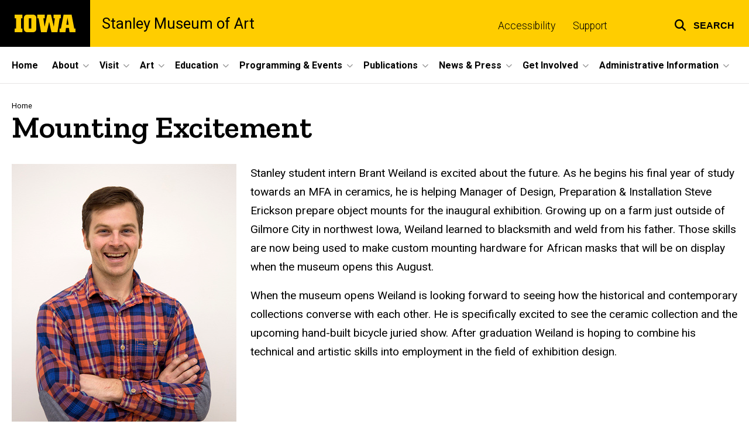

--- FILE ---
content_type: text/html; charset=UTF-8
request_url: https://stanleymuseum.uiowa.edu/mounting-excitement
body_size: 12938
content:

<!DOCTYPE html>
<html lang="en" dir="ltr" prefix="og: https://ogp.me/ns#" class="no-js">
  <head>
    <meta charset="utf-8" />
<link rel="preconnect" href="https://fonts.googleapis.com" />
<link rel="preconnect" href="https://fonts.googleapis.com" crossorigin="anonymous" />
<noscript><style>form.antibot * :not(.antibot-message) { display: none !important; }</style>
</noscript><meta name="description" content="Stanley student intern Brant Weiland is excited about the future. As he begins his final year of study towards an MFA in ceramics, he is helping Manager of Design, Preparation &amp; Installation Steve Erickson prepare object mounts for the inaugural exhibition. Growing up on a farm just outside of" />
<meta name="robots" content="index, follow" />
<link rel="canonical" href="https://stanleymuseum.uiowa.edu/mounting-excitement" />
<link rel="shortlink" href="https://stanleymuseum.uiowa.edu/node/1646" />
<meta name="referrer" content="no-referrer-when-downgrade" />
<link rel="icon" href="/profiles/custom/sitenow/assets/favicon.ico" />
<link rel="mask-icon" href="/profiles/custom/sitenow/assets/safari-pinned-tab.svg" />
<link rel="icon" sizes="16x16" href="/profiles/custom/sitenow/assets/favicon-16x16.png" />
<link rel="icon" sizes="32x32" href="/profiles/custom/sitenow/assets/favicon-32x32.png" />
<link rel="icon" sizes="96x96" href="/profiles/custom/sitenow/assets/favicon-96x96.png" />
<link rel="icon" sizes="192x192" href="/profiles/custom/sitenow/assets/android-chrome-192x192.png" />
<link rel="apple-touch-icon" href="/profiles/custom/sitenow/assets/apple-touch-icon-60x60.png" />
<link rel="apple-touch-icon" sizes="72x72" href="/profiles/custom/sitenow/assets/apple-touch-icon-72x72.png" />
<link rel="apple-touch-icon" sizes="76x76" href="/profiles/custom/sitenow/assets/apple-touch-icon-76x76.png" />
<link rel="apple-touch-icon" sizes="114x114" href="/profiles/custom/sitenow/assets/apple-touch-icon-114x114.png" />
<link rel="apple-touch-icon" sizes="120x120" href="/profiles/custom/sitenow/assets/apple-touch-icon-120x120.png" />
<link rel="apple-touch-icon" sizes="144x144" href="/profiles/custom/sitenow/assets/apple-touch-icon-144x144.png" />
<link rel="apple-touch-icon" sizes="152x152" href="/profiles/custom/sitenow/assets/apple-touch-icon-152x152.png" />
<link rel="apple-touch-icon" sizes="180x180" href="/profiles/custom/sitenow/assets/apple-touch-icon-180x180.png" />
<link rel="apple-touch-icon-precomposed" sizes="180x180" href="/profiles/custom/sitenow/assets/apple-touch-icon-precomposed.png" />
<meta property="og:site_name" content="Stanley Museum of Art - The University of Iowa" />
<meta property="og:url" content="https://stanleymuseum.uiowa.edu/mounting-excitement" />
<meta property="og:title" content="Mounting Excitement" />
<meta property="og:description" content="Stanley student intern Brant Weiland is excited about the future. As he begins his final year of study towards an MFA in ceramics, he is helping Manager of Design, Preparation &amp; Installation Steve Erickson prepare object mounts for the inaugural exhibition. Growing up on a farm just outside of" />
<meta name="twitter:card" content="summary_large_image" />
<meta name="twitter:description" content="Stanley student intern Brant Weiland is excited about the future. As he begins his final year of study towards an MFA in ceramics, he is helping Manager of Design, Preparation &amp; Installation Steve Erickson prepare object mounts for the inaugural exhibition. Growing up on a farm just outside of Gilmore City in northwest Iowa, Weiland learned to blacksmith and weld from his father. Those skills are now being used to make custom mounting hardware for African masks that will be on display when the museum opens this August. When the museum opens Weiland is looking forward to seeing how the historical and contemporary collections converse with each other. He is specifically excited to see the ceramic collection and the upcoming hand-built bicycle juried show. After graduation Weiland is hoping to combine his technical and artistic skills into employment in the field of exhibition design." />
<meta name="twitter:title" content="Mounting Excitement" />
<meta name="theme-color" content="#000000" />
<link rel="manifest" href="/profiles/custom/sitenow/assets/site.webmanifest" crossorigin="use-credentials" />
<meta name="apple-mobile-web-app-status-bar-style" content="black" />
<meta http-equiv="x-ua-compatible" content="IE=edge" />
<meta name="msapplication-square150x150logo" content="/profiles/custom/sitenow/assets/mstile-150x150.png" />
<meta name="msapplication-tilecolor" content="#000000" />
<meta name="msapplication-tileimage" content="/profiles/custom/sitenow/assets/mstile-150x150.png" />
<meta name="Generator" content="Drupal 10 (https://www.drupal.org)" />
<meta name="MobileOptimized" content="width" />
<meta name="HandheldFriendly" content="true" />
<meta name="viewport" content="width=device-width, initial-scale=1.0" />
<meta name="web-author" content="SiteNow v3 (https://sitenow.uiowa.edu)" />
<script src="/sites/stanleymuseum.uiowa.edu/files/google_tag/art_museum_gtm_primary/google_tag.script.js?t5bojv" defer></script>

    <title>Mounting Excitement | Stanley Museum of Art - The University of Iowa</title>
    <link rel="stylesheet" media="all" href="/sites/stanleymuseum.uiowa.edu/files/css/css_1P07Z-xnWsHEJbHLdzLXEbb4_9AmUofuX5cRD4h8SZM.css?delta=0&amp;language=en&amp;theme=uids_base&amp;include=[base64]" />
<link rel="stylesheet" media="all" href="/sites/stanleymuseum.uiowa.edu/files/css/css_o7QDlkxvos6QHDaflA0CImJ0K5lhBs64_Oelq_5vSvY.css?delta=1&amp;language=en&amp;theme=uids_base&amp;include=[base64]" />
<link rel="stylesheet" media="all" href="https://fonts.googleapis.com/css2?family=Roboto:ital,wght@0,300;0,400;0,500;0,700;0,900;1,400;1,700&amp;display=swap" />
<link rel="stylesheet" media="all" href="https://fonts.googleapis.com/css2?family=Zilla+Slab:wght@400;600;700&amp;display=swap" />
<link rel="stylesheet" media="all" href="https://fonts.googleapis.com/css2?family=Antonio:wght@100;300;700&amp;display=swap" />
<link rel="stylesheet" media="all" href="/sites/stanleymuseum.uiowa.edu/files/css/css_Jt8Og6FDtxga1NmXzohn8HXdtpWkpEviIuswPyVsM_4.css?delta=5&amp;language=en&amp;theme=uids_base&amp;include=[base64]" />
<link rel="stylesheet" media="all" href="/themes/custom/uids_base/assets/css/components/embed.css?t5bojv" />
<link rel="stylesheet" media="all" href="/themes/custom/uids_base/assets/css/media/embedded-entity.css?t5bojv" />
<link rel="stylesheet" media="all" href="/sites/stanleymuseum.uiowa.edu/files/css/css_-haEd0SN4QBN4S6_pY6UehpxMMXyBSy7WXcec4tCUiM.css?delta=8&amp;language=en&amp;theme=uids_base&amp;include=[base64]" />
<link rel="stylesheet" media="all" href="/themes/custom/uids_base/assets/css/components/menus/superfish/horizontal-menu.css?t5bojv" />
<link rel="stylesheet" media="all" href="/themes/custom/uids_base/assets/css/components/logo.css?t5bojv" />
<link rel="stylesheet" media="all" href="/themes/custom/uids_base/assets/css/components/menus/main-menu.css?t5bojv" />
<link rel="stylesheet" media="all" href="/themes/custom/uids_base/assets/css/media/media--type-image.css?t5bojv" />
<link rel="stylesheet" media="all" href="/themes/custom/uids_base/assets/css/components/menus/superfish/mega-menu.css?t5bojv" />
<link rel="stylesheet" media="all" href="/themes/custom/uids_base/assets/css/content/node--type--page.css?t5bojv" />
<link rel="stylesheet" media="all" href="/sites/stanleymuseum.uiowa.edu/files/css/css__s0EjfZEv5zud2BbeMjhqJmQdhieB0CSn7BSqcC_c3k.css?delta=15&amp;language=en&amp;theme=uids_base&amp;include=[base64]" />
<link rel="stylesheet" media="print" href="/sites/stanleymuseum.uiowa.edu/files/css/css_LOHh7FMFQhhrd-j3IaCNU7sAh0ec5Ko5mOSuQP4F55A.css?delta=16&amp;language=en&amp;theme=uids_base&amp;include=[base64]" />
<link rel="stylesheet" media="all" href="/sites/stanleymuseum.uiowa.edu/files/css/css_CypwyKj_m1nOfyks69NeItYW7PYezqcKt9o05Zjp0s0.css?delta=17&amp;language=en&amp;theme=uids_base&amp;include=[base64]" />
<link rel="stylesheet" media="all" href="/themes/custom/uids_base/assets/css/layouts/page--left-sidebar.css?t5bojv" />
<link rel="stylesheet" media="all" href="/themes/custom/uids_base/assets/css/components/search-toggle.css?t5bojv" />

    <script src="/libraries/fontawesome/js/all.min.js?v=6.4.2" defer></script>

  </head>
  <body class="layout-page-sidebars-none header-not-sticky no-top-scroll path-node page-node-type-page inline has-top-links layout-builder-enabled">

<div class="skip-link-region" role="region" aria-label="skip-link">
  <a href="#main-content" class="visually-hidden focusable skip-link" role="link" aria-label="skip to main content">
    Skip to main content
  </a>
</div>


<noscript><iframe src="https://www.googletagmanager.com/ns.html?id=GTM-NGJTT86" height="0" width="0" style="display:none;visibility:hidden"></iframe></noscript>
  <div class="dialog-off-canvas-main-canvas" data-off-canvas-main-canvas>
    


  


<header data-uids-header  class="iowa-bar--full iowa-bar horizontal">
  <div class="iowa-bar__container">
                  

                      

<div class="logo logo--tab">
  <a href="https://uiowa.edu">
    <div class="element-invisible">The University of Iowa</div>
    <svg xmlns="http://www.w3.org/2000/svg" class="logo-icon" aria-labelledby="logo-header" role="img" viewBox="0 0 311.6 90.2">
      <path class="st0" d="M40 18.8h-7.3v52.4H40v19H0v-19h7.3V18.8H0V0h40V18.8z"/>
      <path class="st0" d="M93.8 90.2h-29c-10.5 0-17.4-6.9-17.4-18.2V18.2C47.4 7 54.4 0 64.8 0h29c10.5 0 17.4 7 17.4 18.2V72C111.2 83.2 104.2 90.2 93.8 90.2zM85.6 71.2V18.8H73v52.4H85.6z"/>
      <path class="st0" d="M122.6 18.8h-6.4V0h38v18.9H147l6.5 43.4L167 0h19.2l14.4 62.3 5.2-43.4h-6.6V0h37.5v18.9h-6.2l-11.3 71.4h-30.6l-11.8-53.2 -12.1 53.1h-29.4L122.6 18.8z"/>
      <path class="st0" d="M230.1 71.2h6.9L250.7 0h41l13.5 71.2h6.4v19H281l-2.9-22h-15.2l-2.7 22h-30L230.1 71.2 230.1 71.2zM276.5 51.7l-5.8-36.4 -6 36.4H276.5z"/>
      <image src="/themes/custom/uids_base/uids/assets/images/uiowa-primary.png">
        <title id="logo-header">University of Iowa</title>
      </image>
    </svg>
  </a>
</div>
                        
            <h1 class="site-name">
        <a href="/">
            Stanley Museum of Art
          </a>
      </h1>
  
          <nav role="navigation" aria-labelledby="block-uids-base-toplinks-menu" id="block-uids-base-toplinks" class="menu--top nav block block-menu navigation menu--top-links">
            
  <h2 class="visually-hidden" id="block-uids-base-toplinks-menu">Top links</h2>
  

                      <ul class="menu">
                        <li class="menu-item">
        <a href="/visit/accessibility" data-drupal-link-system-path="node/71">Accessibility</a>
              </li>
                <li class="menu-item">
        <a href="/get-involved/support" data-drupal-link-system-path="node/376">Support</a>
              </li>
        </ul>
  


  </nav>


  
      


<div class="search-wrapper">
    <div class="search-overlay" id="search-overlay" aria-hidden="true" aria-label="search tools for this site">
          <div class="region region-search">
      <div id="block-uiowasearch" class="block block-uiowa-search block-uiowa-search-form">
    
    
          <form class="uiowa-search--search-form search-google-appliance-search-form form uids-search" aria-label="site search" role="search" data-drupal-selector="uiowa-search-form" action="/search" method="post" id="uiowa-search-form" accept-charset="UTF-8">
        <label class="sr-only" for="edit-search-terms">Search</label>
        <input placeholder="Search this site" data-drupal-selector="edit-search-terms" type="text" id="edit-search-terms" name="search-terms" value="" size="15" maxlength="256" />

        <button aria-label="Submit Search" type="Submit"><span>Submit Search</span></button>
<input autocomplete="off" data-drupal-selector="form-tx9fxoykptb1rcvj4livsil5q-3jnc-gtf6m-mfuz0e" type="hidden" name="form_build_id" value="form-Tx9fXoYKpTB1rCVJ4livSIl5Q_3JNC_gTF6M-mFuz0E" />
<input data-drupal-selector="edit-uiowa-search-form" type="hidden" name="form_id" value="uiowa_search_form" />

</form>

      </div>

  </div>

        
    </div>

      <button type="button" class="search-button" role="button" aria-expanded="false" aria-controls="search-overlay" aria-label="Toggle search form">
	<span id="search-button-label">Search</span>
</button>
  
</div>
  
    </div>

        </header>

      
    
        
    <nav class="nav--horizontal" aria-label="Primary menu">
      <div class="page__container">
          <div class="region region-primary-menu">
      <div id="block-main-navigation-superfish-horizontal" class="block block-superfish block-superfishmain">
    
    
          
<nav aria-label="Main">
  <h2 class="visually-hidden">Site Main Navigation</h2>
  <ul id="superfish-main" class="menu sf-menu sf-main sf-horizontal sf-style-none sf-horiz-menu" role="menu">
    

  
  <li id="main-menu-link-content3f45da78-d24c-442c-be16-4323effbb141--2" class="sf-depth-1 sf-no-children sf-first" role="none">
    
          <a href="/" class="sf-depth-1" role="menuitem">Home</a>
    
    
    
    
      </li>


            
  <li id="main-menu-link-content79a0f24e-aef5-4fdd-856f-da880c7d4ca5--2" class="sf-depth-1 menuparent" role="none">
    
          <a href="/about" class="sf-depth-1 menuparent" role="menuitem" aria-haspopup="true" aria-expanded="false">About</a>
    
    
    
              <ul role="menu">
      
      

  
  <li id="main-menu-link-contentdaa0f8d7-40c5-4c5a-a75d-af88e05e4e76--2" class="sf-depth-2 sf-no-children sf-first" role="none">
    
          <a href="/about/history" class="sf-depth-2" role="menuitem">History</a>
    
    
    
    
      </li>


  
  <li id="main-menu-link-content60e620c6-80fa-4bdc-86ac-7db430a8d05b--2" class="sf-depth-2 sf-no-children" role="none">
    
          <a href="/about/staff-directory" class="sf-depth-2" role="menuitem">Staff Directory</a>
    
    
    
    
      </li>


  
  <li id="main-menu-link-content99386663-3cbc-4c18-8c72-566c87f5db55--2" class="sf-depth-2 sf-no-children" role="none">
    
          <a href="/about/advisory-board" class="sf-depth-2" role="menuitem">Advisory Board</a>
    
    
    
    
      </li>


  
  <li id="main-menu-link-content618a0e48-64d6-42f7-b6e0-219aba45f03d--2" class="sf-depth-2 sf-no-children" role="none">
    
          <a href="/about/building" class="sf-depth-2" role="menuitem">The Building</a>
    
    
    
    
      </li>


  
  <li id="main-menu-link-content06d81da4-21da-44f6-bcc2-b99d6846e813--2" class="sf-depth-2 sf-no-children" role="none">
    
          <a href="/visit/plan-your-visit#how-do-i" class="sf-depth-2" role="menuitem">How Do I</a>
    
    
    
    
      </li>


  
  <li id="main-menu-link-contente4986e81-20a5-4436-abc9-dc6b940018c8--2" class="sf-depth-2 sf-no-children" role="none">
    
          <a href="/about/employmentopportunities" class="sf-depth-2" role="menuitem">Employment/Opportunities</a>
    
    
    
    
      </li>


  
  <li id="main-menu-link-content9afab445-d102-48a4-8432-7912620825f7--2" class="sf-depth-2 sf-no-children sf-last" role="none">
    
          <a href="/about/facility-rental" class="sf-depth-2" role="menuitem">Facility Rental</a>
    
    
    
    
      </li>



              </ul>
      
    
    
      </li>


            
  <li id="main-menu-link-contenteeeac95b-636d-49c7-af14-8f6862d9db32--2" class="sf-depth-1 menuparent" role="none">
    
          <a href="/visit" class="sf-depth-1 menuparent" role="menuitem" aria-haspopup="true" aria-expanded="false">Visit</a>
    
    
    
              <ul role="menu">
      
      

  
  <li id="main-menu-link-content2e51b9e6-db4a-4728-bf60-0aac1cacbe19--2" class="sf-depth-2 sf-no-children sf-first" role="none">
    
          <a href="/visit/plan-your-visit" class="sf-depth-2" role="menuitem">Plan Your Visit</a>
    
    
    
    
      </li>


  
  <li id="main-menu-link-content5df5be1e-fe17-418f-89ff-269536256bcd--2" class="sf-depth-2 sf-no-children" role="none">
    
          <a href="/visit/tours" class="sf-depth-2" role="menuitem">Tours</a>
    
    
    
    
      </li>


  
  <li id="main-menu-link-contentcdda2f62-bebe-461e-9cf6-f2f0ac53d059--2" class="sf-depth-2 sf-no-children" role="none">
    
          <a href="/visit/accessibility" class="sf-depth-2" role="menuitem">Accessibility</a>
    
    
    
    
      </li>


  
  <li id="main-menu-link-content71c1ad24-5ec0-473f-8f9f-f30127b62fee--2" class="sf-depth-2 sf-no-children" role="none">
    
          <a href="/visit/digital-guide" class="sf-depth-2" role="menuitem">Digital Guide</a>
    
    
    
    
      </li>


  
  <li id="main-menu-link-content89553182-e980-43cb-b2b5-9cf9975f94c2--2" class="sf-depth-2 sf-no-children sf-last" role="none">
    
          <a href="/visit/visiting-iowa-city-and-campus" class="sf-depth-2" role="menuitem">Visiting Iowa City and Campus</a>
    
    
    
    
      </li>



              </ul>
      
    
    
      </li>


            
  <li id="main-menu-link-contentaff4a3b1-f145-437e-a307-ba49d2ce2494--2" class="sf-depth-1 menuparent" role="none">
    
          <a href="/art" class="sf-depth-1 menuparent" role="menuitem" aria-haspopup="true" aria-expanded="false">Art</a>
    
    
    
              <ul role="menu">
      
      

  
  <li id="main-menu-link-contentca6d5e11-26e8-4cd7-aa1b-e72f71fe4c8f--2" class="sf-depth-2 sf-no-children sf-first" role="none">
    
          <a href="/art/collections" class="sf-depth-2" role="menuitem">Collections</a>
    
    
    
    
      </li>


  
  <li id="main-menu-link-content5d07a6c4-0785-4b46-8596-7301e80214d9--2" class="sf-depth-2 sf-no-children" role="none">
    
          <a href="https://digital.lib.uiowa.edu/node/228" class="sf-depth-2 sf-external" role="menuitem">Search Collections Online</a>
    
    
    
    
      </li>


            
  <li id="main-menu-link-contentb255a294-1189-4ce3-a618-609f8a772a8e--2" class="sf-depth-2 menuparent" role="none">
    
          <a href="/art/exhibitions" class="sf-depth-2 menuparent" role="menuitem" aria-haspopup="true" aria-expanded="false">Exhibitions</a>
    
    
    
              <ul role="menu">
      
      

  
  <li id="main-menu-link-contentfc3a263c-3242-48f6-9e3c-1f8c02697b54--2" class="sf-depth-3 sf-no-children sf-first" role="none">
    
          <a href="/art/exhibitions/current" class="sf-depth-3" role="menuitem">Current</a>
    
    
    
    
      </li>


  
  <li id="main-menu-link-contentbb7ed3ae-804f-4ef4-a833-93b96bd0a836--2" class="sf-depth-3 sf-no-children" role="none">
    
          <a href="/art/exhibitions/upcoming" class="sf-depth-3" role="menuitem">Upcoming</a>
    
    
    
    
      </li>


  
  <li id="main-menu-link-content0e5639ae-30fe-4e94-8e80-0812a681a353--2" class="sf-depth-3 sf-no-children" role="none">
    
          <a href="/art/exhibitions/past-exhibitions" class="sf-depth-3" role="menuitem">Past</a>
    
    
    
    
      </li>


  
  <li id="main-menu-link-contentf712c1de-0a9d-413d-bcf3-a6e257e3c4d5--2" class="sf-depth-3 sf-no-children sf-last" role="none">
    
          <a href="/art/exhibitions/visual-laboratory" class="sf-depth-3" role="menuitem">Visual Laboratory</a>
    
    
    
    
      </li>



              </ul>
      
    
    
      </li>


  
  <li id="main-menu-link-contentf73ca451-5fd6-4320-bf35-5cad75a1d999--2" class="sf-depth-2 sf-no-children" role="none">
    
          <a href="/art/request-image" class="sf-depth-2" role="menuitem">Request Images</a>
    
    
    
    
      </li>


  
  <li id="main-menu-link-content3291d6b7-3306-4533-b544-fd55d5e248a7--2" class="sf-depth-2 sf-no-children" role="none">
    
          <a href="https://stanleymuseum.uiowa.edu/sites/stanleymuseum.uiowa.edu/files/2022-05/2020-2030-Collection-Plan-UI-Stanley-Museum-of-Art.pdf" class="sf-depth-2 sf-external" role="menuitem">Collections Plan</a>
    
    
    
    
      </li>


  
  <li id="main-menu-link-content2ea2c010-631c-4581-9a86-159eac4b245d--2" class="sf-depth-2 sf-no-children" role="none">
    
          <a href="/art/general-public-request-view-artwork" class="sf-depth-2" role="menuitem">Request to View Art</a>
    
    
    
    
      </li>


  
  <li id="main-menu-link-content61ae09ac-3d10-475c-a3dc-728927e47c0b--2" class="sf-depth-2 sf-no-children" role="none">
    
          <a href="/art/archiving-art-life-africa" class="sf-depth-2" role="menuitem">Archiving Art &amp; Life in Africa</a>
    
    
    
    
      </li>



              </ul>
      
    
    
      </li>


            
  <li id="main-menu-link-contentb10a8415-fb6f-49f5-bf99-854e52bb854a--2" class="sf-depth-1 menuparent" role="none">
    
          <a href="/education" class="sf-depth-1 menuparent" role="menuitem" aria-haspopup="true" aria-expanded="false">Education</a>
    
    
    
              <ul role="menu">
      
      

  
  <li id="main-menu-link-contentd58d147d-5f02-4ee4-a187-93aa6972863e--2" class="sf-depth-2 sf-no-children sf-first" role="none">
    
          <a href="/education/public-tours" class="sf-depth-2" role="menuitem">Public Tours</a>
    
    
    
    
      </li>


  
  <li id="main-menu-link-content0b0dac54-197f-4102-b127-0c97414d4bba--2" class="sf-depth-2 sf-no-children" role="none">
    
          <a href="/education/ui-faculty-and-classes" class="sf-depth-2" role="menuitem">UI Faculty</a>
    
    
    
    
      </li>


  
  <li id="main-menu-link-content356ca0cb-c222-46f5-9c90-d9a5f01fffcf--2" class="sf-depth-2 sf-no-children" role="none">
    
          <a href="/education/ui-students" class="sf-depth-2" role="menuitem">UI Students</a>
    
    
    
    
      </li>


  
  <li id="main-menu-link-content5d08785d-a4f6-41f1-9258-21319e156885--2" class="sf-depth-2 sf-no-children" role="none">
    
          <a href="/education/stanley-school-programs" class="sf-depth-2" role="menuitem">K-12 Schools</a>
    
    
    
    
      </li>


  
  <li id="main-menu-link-contentf56f8930-2729-41a7-8991-9bedd6cdff7e--2" class="sf-depth-2 sf-no-children" role="none">
    
          <a href="/education/senior-living-communities" class="sf-depth-2" role="menuitem">Senior Living Communities</a>
    
    
    
    
      </li>


  
  <li id="main-menu-link-content3f563a4f-40fe-4974-8d21-5b379c5aa905--2" class="sf-depth-2 sf-no-children sf-last" role="none">
    
          <a href="/education/visiting-universities-colleges-researchers" class="sf-depth-2" role="menuitem">Visiting Universities, Colleges, &amp; Researchers</a>
    
    
    
    
      </li>



              </ul>
      
    
    
      </li>


            
  <li id="main-menu-link-content4ebd7f1b-d2b6-421e-ac31-8b7a7994dd3a--2" class="sf-depth-1 menuparent" role="none">
    
          <a href="/programming-events" class="sf-depth-1 menuparent" role="menuitem" aria-haspopup="true" aria-expanded="false">Programming &amp; Events</a>
    
    
    
              <ul role="menu">
      
      

  
  <li id="main-menu-link-content928351a3-8936-4e66-a58f-1a5e71a62282--2" class="sf-depth-2 sf-no-children sf-first sf-last" role="none">
    
          <a href="/programming-events/calendar" title="Calendar" class="sf-depth-2" role="menuitem">Calendar</a>
    
    
    
    
      </li>



              </ul>
      
    
    
      </li>


            
  <li id="main-menu-link-contente4aa7f54-9814-436a-aaad-40da1dcad196--2" class="sf-depth-1 menuparent" role="none">
    
          <a href="/publications" class="sf-depth-1 menuparent" role="menuitem" aria-haspopup="true" aria-expanded="false">Publications</a>
    
    
    
              <ul role="menu">
      
      

  
  <li id="main-menu-link-contentd6bc2000-b5d2-4469-9259-c03ff473f4fa--2" class="sf-depth-2 sf-no-children sf-first" role="none">
    
          <a href="/in-a-time-of-witness" class="sf-depth-2" role="menuitem">In a Time of Witness</a>
    
    
    
    
      </li>


  
  <li id="main-menu-link-content0e4a5f91-c1bc-45c5-97a4-cf223498f4e4--2" class="sf-depth-2 sf-no-children sf-last" role="none">
    
          <a href="https://issuu.com/uima/stacks/37e4e2943de7430eab318c2c968fdf65" class="sf-depth-2 sf-external" role="menuitem">Magazine</a>
    
    
    
    
      </li>



              </ul>
      
    
    
      </li>


            
  <li id="main-menu-link-content9ebd4493-84ab-4b4d-84b3-482c48cbbf0b--2" class="sf-depth-1 menuparent" role="none">
    
          <a href="/news-press" class="sf-depth-1 menuparent" role="menuitem" aria-haspopup="true" aria-expanded="false">News &amp; Press</a>
    
    
    
              <ul role="menu">
      
      

  
  <li id="main-menu-link-contentba95961b-1912-4793-ba13-e5822be8b871--2" class="sf-depth-2 sf-no-children sf-first" role="none">
    
          <a href="/press-coverage" class="sf-depth-2" role="menuitem">Press Coverage</a>
    
    
    
    
      </li>


  
  <li id="main-menu-link-content2c909cb3-ecfb-4dbb-a822-c980fa2f7b33--2" class="sf-depth-2 sf-no-children" role="none">
    
          <a href="/news-press/media-kit" class="sf-depth-2" role="menuitem">Media Kit</a>
    
    
    
    
      </li>


  
  <li id="main-menu-link-contentb9fa535d-8d36-45f1-9933-c1ca8caa6c9d--2" class="sf-depth-2 sf-no-children" role="none">
    
          <a href="/news-press/news-stanley" class="sf-depth-2" role="menuitem">News from the Stanley</a>
    
    
    
    
      </li>


  
  <li id="main-menu-link-contentc2bfa388-377c-46be-9cf2-157b7153188f--2" class="sf-depth-2 sf-no-children sf-last" role="none">
    
          <a href="/education/ui-students/student-blog" class="sf-depth-2" role="menuitem">Student Blog</a>
    
    
    
    
      </li>



              </ul>
      
    
    
      </li>


            
  <li id="main-menu-link-contente41b0011-2a52-4d95-a7b0-a3aeca2d1f07--2" class="sf-depth-1 menuparent" role="none">
    
          <a href="/get-involved" class="sf-depth-1 menuparent" role="menuitem" aria-haspopup="true" aria-expanded="false">Get Involved</a>
    
    
    
              <ul role="menu">
      
      

  
  <li id="main-menu-link-content4a16b3a1-50da-4667-b848-09d5aeaf8917--2" class="sf-depth-2 sf-no-children sf-first" role="none">
    
          <a href="/get-involved/free-membership" class="sf-depth-2" role="menuitem">Free Membership</a>
    
    
    
    
      </li>


  
  <li id="main-menu-link-content4d51da06-635a-4a53-8ee3-f05cf694e23c--2" class="sf-depth-2 sf-no-children sf-last" role="none">
    
          <a href="/get-involved/support" class="sf-depth-2" role="menuitem">Support</a>
    
    
    
    
      </li>



              </ul>
      
    
    
      </li>


            
  <li id="main-menu-link-contentec79c289-db0c-4041-af5c-4f21f07866bd--2" class="sf-depth-1 menuparent sf-last" role="none">
    
          <a href="/administrative-information" class="sf-depth-1 menuparent" role="menuitem" aria-haspopup="true" aria-expanded="false">Administrative Information</a>
    
    
    
              <ul role="menu">
      
      

  
  <li id="main-menu-link-contentfc7e191d-37d3-4877-8c3a-e820e37bc576--2" class="sf-depth-2 sf-no-children sf-first" role="none">
    
          <a href="/administrative-information/artwork-review-appraisal" class="sf-depth-2" role="menuitem">Artwork Review &amp; Appraisal</a>
    
    
    
    
      </li>


  
  <li id="main-menu-link-contenta80a172b-9764-4666-8591-344720841320--2" class="sf-depth-2 sf-no-children" role="none">
    
          <a href="/about/annual-report" class="sf-depth-2" role="menuitem">Annual Report</a>
    
    
    
    
      </li>


  
  <li id="main-menu-link-contentc841cf01-1d6c-4f62-8a84-8f569f48d692--2" class="sf-depth-2 sf-no-children sf-last" role="none">
    
          <a href="https://stanleymuseum.uiowa.edu/review-2020" class="sf-depth-2 sf-external" role="menuitem">Review 2020</a>
    
    
    
    
      </li>



              </ul>
      
    
    
      </li>


  </ul>
</nav>

      </div>

  </div>

      </div>
    </nav>
  

    <div class="region region-alert">
      <div id="block-alertsblock" class="block block-uiowa-alerts block-uiowa-alerts-block">
    
    
          
    
<div class="uiowa-alerts-wrapper">
    
<div class="hawk-alerts-wrapper"></div>
</div>

      </div>
<div data-drupal-messages-fallback class="hidden messages-list uids-messages-container"></div>

  </div>



<main role="main"  class="content__container">

  <a id="main-content" tabindex="-1"></a>
  
  
    <div class="region region-content">
      <div id="block-uids-base-content" class="block block-system block-system-main-block">
    
    
          


<article class="node node--type-page node--view-mode-full">

  
    

  
  <div class="node__content">
      



      
      
  


  

      
                
    
  

    <div class="page__container--edge banner--overlay-btt banner--horizontal-left banner--vertical-bottom layout--title layout--onecol--no--background layout__container layout layout--onecol--background">
        <div class="layout__spacing_container">
      
                            <div  class="column-container layout__region layout__region--content">
              <div class="block block-system block-system-breadcrumb-block">
    
    
            <nav class="breadcrumb" role="navigation" aria-labelledby="system-breadcrumb">
    <h2 id="system-breadcrumb" class="visually-hidden">Breadcrumb</h2>
    <ol>
          <li>
                  <a href="/">Home</a>
              </li>
        </ol>
  </nav>

      </div>
  <div class="block block-layout-builder block-field-blocknodepagetitle">
    
    
          <h1  class="page-title headline--serif headline"><span>Mounting Excitement</span></h1>
      </div>

          </div>
        
      
        
          </div>
  </div>







      
      
        
                
  

    <div class="layout layout--page--left-sidebar layout__container layout--no-sidebar">
        <div class="layout__spacing_container">
      
        
      
                            <div  class="column-container layout__region layout__region--content">
              <div class="block block-layout-builder block-field-blocknodepagebody">
    
    
          
  

  
    
              <div class="clearfix text-formatted field field--name-body field--type-text-with-summary field--label-hidden field__item">          <p><span><span></span></span></p>



<div class="align-left media media--type-image media--view-mode-small__no-crop">
  
      
  

  
    
              <div class="field field--name-field-media-image field--type-image field--label-hidden field__item">              <img loading="lazy" srcset="/sites/stanleymuseum.uiowa.edu/files/styles/no_crop__384w/public/2022-06/HeadshotBrantWeiland%20website.jpg?itok=dfYijEoh 384w, /sites/stanleymuseum.uiowa.edu/files/styles/no_crop__768w/public/2022-06/HeadshotBrantWeiland%20website.jpg?itok=mLzJmmu2 762w, /sites/stanleymuseum.uiowa.edu/files/styles/no_crop__1024w/public/2022-06/HeadshotBrantWeiland%20website.jpg?itok=9x4aeGI1 1024w" sizes="(min-width: 1024px) calc(25vw - 5em), (min-width: 768px) calc(50vw - 3.75em), 100vw" width="384" height="504" src="/sites/stanleymuseum.uiowa.edu/files/styles/no_crop__384w/public/2022-06/HeadshotBrantWeiland%20website.jpg?itok=dfYijEoh" alt="Smiling man with short, dark hair and wearing a red and blue plaid shirt. His arms are folded across his chest." class="lazyload">


</div>
      
    
  
  </div>


<p><span><span>Stanley student intern Brant Weiland is excited about the future. As he begins his final year of study towards an MFA in ceramics, he is helping <span><span>Manager of Design, Preparation &amp; Installation Steve Erickson prepare object mounts for the inaugural exhibition. Growing up on a farm just outside of Gilmore City in northwest Iowa, Weiland learned to blacksmith and weld from his father. Those skills are now being used to make custom mounting hardware for African masks that will be on display when the museum opens this August. </span></span></span></span><span><span><span><span></span></span></span></span></p>

<p><span><span><span><span></span></span></span></span></p>

<p><span><span><span><span>When the museum opens Weiland is </span></span><span>looking forward to seeing how the historical and contemporary collections converse with each&nbsp;other. He is specifically excited to see the ceramic collection <span>and the upcoming hand-built bicycle juried show.</span> </span><span><span>After graduation Weiland is hoping to combine his technical and artistic skills into employment in the field of exhibition design.</span></span><span></span></span></span></p></div>
      
    
  
      </div>

          </div>
        
          </div>
  </div>




      
                
  

    <div class="page__container--normal layout layout--onecol layout__container">
        <div class="layout__spacing_container">
      
                            <div  class="column-container layout__region layout__region--content">
            <div class="image-gallery--masonry media--no-crop block block-layout-builder block-inline-blockuiowa-image-gallery">
  
  
  
  <div class="uiowa-image-gallery photoswipe-gallery">
    
  

      

<div class="media media--type-image media--view-mode-image-gallery">
  
      
  

  
    
              <div class="field field--name-field-media-image field--type-image field--label-hidden field__item">          <a href="https://stanleymuseum.uiowa.edu/sites/stanleymuseum.uiowa.edu/files/2022-06/285873531_4795905733847258_5811580178025918196_n.jpg" class="photoswipe" data-size="2048x1536" data-overlay-title="&lt;p&gt;Metal object mounts with welded support rods will help secure African masks to the gallery walls.&lt;/p&gt;">    <img srcset="/sites/stanleymuseum.uiowa.edu/files/styles/no_crop__384w/public/2022-06/285873531_4795905733847258_5811580178025918196_n.jpg?itok=dqk4evdS 384w, /sites/stanleymuseum.uiowa.edu/files/styles/no_crop__768w/public/2022-06/285873531_4795905733847258_5811580178025918196_n.jpg?itok=tn_LF1od 768w, /sites/stanleymuseum.uiowa.edu/files/styles/no_crop__1024w/public/2022-06/285873531_4795905733847258_5811580178025918196_n.jpg?itok=5MUJLo0x 1024w, /sites/stanleymuseum.uiowa.edu/files/styles/no_crop__1312w/public/2022-06/285873531_4795905733847258_5811580178025918196_n.jpg?itok=chWSBJjC 1312w, /sites/stanleymuseum.uiowa.edu/files/styles/no_crop__1920w/public/2022-06/285873531_4795905733847258_5811580178025918196_n.jpg?itok=HTQFvK1Q 1920w, /sites/stanleymuseum.uiowa.edu/files/styles/no_crop__2592w/public/2022-06/285873531_4795905733847258_5811580178025918196_n.jpg?itok=Te5V2srN 2048w" sizes="(min-width: 1024px) calc(33.33vw - 5em), (min-width: 768px) calc(50vw - 3.75em), 100vw" width="768" height="576" src="/sites/stanleymuseum.uiowa.edu/files/styles/no_crop__768w/public/2022-06/285873531_4795905733847258_5811580178025918196_n.jpg?itok=tn_LF1od" alt="A flat, semi-circular metal mount with a welded rod extending out perpendicular to surface." loading="lazy" class="lazyload" />


</a>
</div>
      
    
  
  </div>

      

<div class="media media--type-image media--view-mode-image-gallery">
  
      
  

  
    
              <div class="field field--name-field-media-image field--type-image field--label-hidden field__item">          <a href="https://stanleymuseum.uiowa.edu/sites/stanleymuseum.uiowa.edu/files/2022-06/286358115_4795905667180598_604242690130356328_n.jpg" class="photoswipe" data-size="1536x2048" data-overlay-title="&lt;p&gt;Some masks will rest on a shaped, wooden support.&lt;/p&gt;">    <img srcset="/sites/stanleymuseum.uiowa.edu/files/styles/no_crop__384w/public/2022-06/286358115_4795905667180598_604242690130356328_n.jpg?itok=hSSwxb2- 384w, /sites/stanleymuseum.uiowa.edu/files/styles/no_crop__768w/public/2022-06/286358115_4795905667180598_604242690130356328_n.jpg?itok=aSZcFj-R 768w, /sites/stanleymuseum.uiowa.edu/files/styles/no_crop__1024w/public/2022-06/286358115_4795905667180598_604242690130356328_n.jpg?itok=pMXQEPJ0 1024w, /sites/stanleymuseum.uiowa.edu/files/styles/no_crop__1312w/public/2022-06/286358115_4795905667180598_604242690130356328_n.jpg?itok=FOmENzOX 1312w, /sites/stanleymuseum.uiowa.edu/files/styles/no_crop__2592w/public/2022-06/286358115_4795905667180598_604242690130356328_n.jpg?itok=Vh_HOrac 1536w" sizes="(min-width: 1024px) calc(33.33vw - 5em), (min-width: 768px) calc(50vw - 3.75em), 100vw" width="768" height="1024" src="/sites/stanleymuseum.uiowa.edu/files/styles/no_crop__768w/public/2022-06/286358115_4795905667180598_604242690130356328_n.jpg?itok=aSZcFj-R" alt="Two hands wearing purple gloves hold an L-shaped metal object mount with curved, wooden form attached to one end." loading="lazy" class="lazyload" />


</a>
</div>
      
    
  
  </div>

      

<div class="media media--type-image media--view-mode-image-gallery">
  
      
  

  
    
              <div class="field field--name-field-media-image field--type-image field--label-hidden field__item">          <a href="https://stanleymuseum.uiowa.edu/sites/stanleymuseum.uiowa.edu/files/2022-06/285304931_4795905640513934_7712024541401214372_n.jpg" class="photoswipe" data-size="1536x2048" data-overlay-title="&lt;p&gt;This African mask has a custom metal support secured to the interior surface.&lt;/p&gt;">    <img srcset="/sites/stanleymuseum.uiowa.edu/files/styles/no_crop__384w/public/2022-06/285304931_4795905640513934_7712024541401214372_n.jpg?itok=C_0uylpj 384w, /sites/stanleymuseum.uiowa.edu/files/styles/no_crop__768w/public/2022-06/285304931_4795905640513934_7712024541401214372_n.jpg?itok=lqI-ocjb 768w, /sites/stanleymuseum.uiowa.edu/files/styles/no_crop__1024w/public/2022-06/285304931_4795905640513934_7712024541401214372_n.jpg?itok=XRfId8vx 1024w, /sites/stanleymuseum.uiowa.edu/files/styles/no_crop__1312w/public/2022-06/285304931_4795905640513934_7712024541401214372_n.jpg?itok=ekTT_sAk 1312w, /sites/stanleymuseum.uiowa.edu/files/styles/no_crop__2592w/public/2022-06/285304931_4795905640513934_7712024541401214372_n.jpg?itok=JjF3Muuy 1536w" sizes="(min-width: 1024px) calc(33.33vw - 5em), (min-width: 768px) calc(50vw - 3.75em), 100vw" width="768" height="1024" src="/sites/stanleymuseum.uiowa.edu/files/styles/no_crop__768w/public/2022-06/285304931_4795905640513934_7712024541401214372_n.jpg?itok=lqI-ocjb" alt="Interior of a wooden face mask with t-shaped metal bracket attached to the surface." loading="lazy" class="lazyload" />


</a>
</div>
      
    
  
  </div>

      

<div class="media media--type-image media--view-mode-image-gallery">
  
      
  

  
    
              <div class="field field--name-field-media-image field--type-image field--label-hidden field__item">          <a href="https://stanleymuseum.uiowa.edu/sites/stanleymuseum.uiowa.edu/files/2022-06/285844658_4795905893847242_3018693756434067139_n.jpg" class="photoswipe" data-size="1536x2048" data-overlay-title="&lt;p&gt;The interior support connects with a custom mount, fabricated by Brant Weiland, which will connect to a bracket on the gallery wall.&lt;/p&gt;">    <img srcset="/sites/stanleymuseum.uiowa.edu/files/styles/no_crop__384w/public/2022-06/285844658_4795905893847242_3018693756434067139_n.jpg?itok=hQe-xV85 384w, /sites/stanleymuseum.uiowa.edu/files/styles/no_crop__768w/public/2022-06/285844658_4795905893847242_3018693756434067139_n.jpg?itok=FuW-9n5q 768w, /sites/stanleymuseum.uiowa.edu/files/styles/no_crop__1024w/public/2022-06/285844658_4795905893847242_3018693756434067139_n.jpg?itok=u5IlQJPb 1024w, /sites/stanleymuseum.uiowa.edu/files/styles/no_crop__1312w/public/2022-06/285844658_4795905893847242_3018693756434067139_n.jpg?itok=Tkyo2JCu 1312w, /sites/stanleymuseum.uiowa.edu/files/styles/no_crop__2592w/public/2022-06/285844658_4795905893847242_3018693756434067139_n.jpg?itok=EjHEU5DO 1536w" sizes="(min-width: 1024px) calc(33.33vw - 5em), (min-width: 768px) calc(50vw - 3.75em), 100vw" width="768" height="1024" src="/sites/stanleymuseum.uiowa.edu/files/styles/no_crop__768w/public/2022-06/285844658_4795905893847242_3018693756434067139_n.jpg?itok=FuW-9n5q" alt="A wooden mask is face down on a padded surface. Inside the mask a metal bracket is attached to a metal rod that extend perpendicular from the back. The rod will be used to attach the mask to a mount on the gallery wall." loading="lazy" class="lazyload" />


</a>
</div>
      
    
  
  </div>

      

<div class="media media--type-image media--view-mode-image-gallery">
  
      
  

  
    
              <div class="field field--name-field-media-image field--type-image field--label-hidden field__item">          <a href="https://stanleymuseum.uiowa.edu/sites/stanleymuseum.uiowa.edu/files/2022-06/285545809_4795905553847276_7623946227405147179_n.jpg" class="photoswipe" data-size="2048x1536" data-overlay-title="&lt;p&gt;Some masks require a cushioned, head-like interior support.&lt;/p&gt;">    <img srcset="/sites/stanleymuseum.uiowa.edu/files/styles/no_crop__384w/public/2022-06/285545809_4795905553847276_7623946227405147179_n.jpg?itok=49UAozfB 384w, /sites/stanleymuseum.uiowa.edu/files/styles/no_crop__768w/public/2022-06/285545809_4795905553847276_7623946227405147179_n.jpg?itok=_yfj2B5r 768w, /sites/stanleymuseum.uiowa.edu/files/styles/no_crop__1024w/public/2022-06/285545809_4795905553847276_7623946227405147179_n.jpg?itok=eQIXhQ3G 1024w, /sites/stanleymuseum.uiowa.edu/files/styles/no_crop__1312w/public/2022-06/285545809_4795905553847276_7623946227405147179_n.jpg?itok=JbnrAfRa 1312w, /sites/stanleymuseum.uiowa.edu/files/styles/no_crop__1920w/public/2022-06/285545809_4795905553847276_7623946227405147179_n.jpg?itok=NbpFfFhQ 1920w, /sites/stanleymuseum.uiowa.edu/files/styles/no_crop__2592w/public/2022-06/285545809_4795905553847276_7623946227405147179_n.jpg?itok=iYjNotOf 2048w" sizes="(min-width: 1024px) calc(33.33vw - 5em), (min-width: 768px) calc(50vw - 3.75em), 100vw" width="768" height="576" src="/sites/stanleymuseum.uiowa.edu/files/styles/no_crop__768w/public/2022-06/285545809_4795905553847276_7623946227405147179_n.jpg?itok=_yfj2B5r" alt="A wooden mask shaped like a dragon (fire-breather) sits on a shelf. In front, two hands in purple gloves hold a padded form wrapped in grey cloth that will be used as an insert to stabilize the mask on its wall mount." loading="lazy" class="lazyload" />


</a>
</div>
      
    
  
  </div>

      

<div class="media media--type-image media--view-mode-image-gallery">
  
      
  

  
    
              <div class="field field--name-field-media-image field--type-image field--label-hidden field__item">          <a href="https://stanleymuseum.uiowa.edu/sites/stanleymuseum.uiowa.edu/files/2022-06/285245367_4795906007180564_3592599980114554796_n.jpg" class="photoswipe" data-size="1536x2048" data-overlay-title="&lt;p&gt;A cushioned mask support is connected to the metal mount fabricated by Brant Weiland and is ready to install in the gallery.&lt;/p&gt;">    <img srcset="/sites/stanleymuseum.uiowa.edu/files/styles/no_crop__384w/public/2022-06/285245367_4795906007180564_3592599980114554796_n.jpg?itok=nMr_KCwj 384w, /sites/stanleymuseum.uiowa.edu/files/styles/no_crop__768w/public/2022-06/285245367_4795906007180564_3592599980114554796_n.jpg?itok=FLyUGtR0 768w, /sites/stanleymuseum.uiowa.edu/files/styles/no_crop__1024w/public/2022-06/285245367_4795906007180564_3592599980114554796_n.jpg?itok=j4msF0Zh 1024w, /sites/stanleymuseum.uiowa.edu/files/styles/no_crop__1312w/public/2022-06/285245367_4795906007180564_3592599980114554796_n.jpg?itok=b1IJBawK 1312w, /sites/stanleymuseum.uiowa.edu/files/styles/no_crop__2592w/public/2022-06/285245367_4795906007180564_3592599980114554796_n.jpg?itok=t537Gxn4 1536w" sizes="(min-width: 1024px) calc(33.33vw - 5em), (min-width: 768px) calc(50vw - 3.75em), 100vw" width="768" height="1024" src="/sites/stanleymuseum.uiowa.edu/files/styles/no_crop__768w/public/2022-06/285245367_4795906007180564_3592599980114554796_n.jpg?itok=FLyUGtR0" alt="Two hands wearing purple gloves hold a wooden face mask. Inside the back of the mask is a padded form connected to a metal bracket. There is a metal rod protruding from the bracket that will connect with a wall-mounted bracket in the gallery." loading="lazy" class="lazyload" />


</a>
</div>
      
    
  
  </div>

  

  </div>
</div>


<div class="block block-layout-builder block-inline-blockuiowa-text-area form">
  
  

      
  

      <p><span><span><span>Metal object mounts with welded support rods will help secure African masks to the gallery walls.</span></span></span></p>

<p><span><span><span>Some masks will rest on a shaped, wooden support.</span></span></span><span><span><span></span></span></span></p>

<p><span><span><span>This African mask has a custom metal support secured to the interior surface.</span></span></span><span><span><span></span></span></span></p>

<p><span><span><span>The interior support connects with a custom mount, fabricated by Brant Weiland, which will connect to a bracket on the gallery wall.</span></span></span></p>

<p><span><span><span>Some masks require a cushioned, head-like interior support.</span></span></span></p>

<p><span><span><span>A cushioned mask support is connected to the metal mount fabricated by Brant Weiland and is ready to install in the gallery.</span></span></span></p>
  

  </div>

          </div>
        
          </div>
  </div>

  </div>
</article>

      </div>

  </div>


  
</main>


        <aside class="content__container">
      <div class="region region-pre-footer">
    <link rel="stylesheet" media="all" href="/themes/custom/uids_base/assets/css/components/cta.css?t5bojv" />
  <div id="block-pre-footer" class="block block-uiowa-core block-region-content-block">
    
    
          <div class="fragment">
      
    



      
                
  

    <div class="bg--gold page__container--normal section-padding__removed-bottom section-padding__removed-top layout layout--onecol layout__container">
        <div class="layout__spacing_container">
      
                            <div  class="column-container layout__region layout__region--content">
            


<div class="cta__wrapper element--left block block-layout-builder block-inline-blockuiowa-cta" >
      
    
        <div class="cta__container">
                        <div class="cta__title">
                        <h2 class="headline headline--uppercase headline--default">
    <span class="headline__heading">
        Become a member for free!
      </span>
    </h2>
          </div>
              
                    
                        <div class="cta__link">
            <a href="/get-involved/free-membership" class="bttn bttn--primary">Learn More
              <i role="presentation" class="fas fa-arrow-right"></i>
            </a>
          </div>
                  </div>
  
  </div>

          </div>
        
          </div>
  </div>

  </div>

      </div>

  </div>

  </aside>

<footer class="footer">
  <div class="footer__container footer__container--flex">
    <div class="footer__links footer__links--contact">

            

                

<div class="logo logo--footer">
  <a href="https://uiowa.edu">
    <div class="element-invisible">The University of Iowa</div>
    <svg xmlns="http://www.w3.org/2000/svg" class="logo-icon" aria-labelledby="logo-footer" role="img" viewBox="0 0 311.6 90.2">
      <path class="st0" d="M40 18.8h-7.3v52.4H40v19H0v-19h7.3V18.8H0V0h40V18.8z"/>
      <path class="st0" d="M93.8 90.2h-29c-10.5 0-17.4-6.9-17.4-18.2V18.2C47.4 7 54.4 0 64.8 0h29c10.5 0 17.4 7 17.4 18.2V72C111.2 83.2 104.2 90.2 93.8 90.2zM85.6 71.2V18.8H73v52.4H85.6z"/>
      <path class="st0" d="M122.6 18.8h-6.4V0h38v18.9H147l6.5 43.4L167 0h19.2l14.4 62.3 5.2-43.4h-6.6V0h37.5v18.9h-6.2l-11.3 71.4h-30.6l-11.8-53.2 -12.1 53.1h-29.4L122.6 18.8z"/>
      <path class="st0" d="M230.1 71.2h6.9L250.7 0h41l13.5 71.2h6.4v19H281l-2.9-22h-15.2l-2.7 22h-30L230.1 71.2 230.1 71.2zM276.5 51.7l-5.8-36.4 -6 36.4H276.5z"/>
      <image src="/themes/custom/uids_base/uids/assets/images/uiowa-primary.png">
        <title id="logo-footer">University of Iowa</title>
      </image>
    </svg>
  </a>
</div>
      
      
                                                <a class="site-name-link" href="/">
                <h2 class="site-name">Stanley Museum of Art</h2>
              </a>
                        
                    
                <div class="region region-footer-first">
      <div id="block-uids-base-footercontactinfo" class="block block-block-content block-block-content0c0c1f36-3804-48b0-b384-6284eed8c67e">
    
    
          
  

      <p>160 W. Burlington St.<br>
Iowa City, Iowa 52242<br>
<a href="tel:319-335-1727"><span class="fa-phone fas" role="presentation"></span> 319-335-1727</a><br>
<a href="mailto:stanley-museum@uiowa.edu"><span class="fa-envelope fas" role="presentation"></span> stanley-museum@uiowa.edu</a></p>
  

      </div>
<nav role="navigation" aria-labelledby="block-uids-base-socialmedia-menu" id="block-uids-base-socialmedia" class="block block-menu navigation menu--social">
            
  <h2 class="visually-hidden" id="block-uids-base-socialmedia-menu">Social Media</h2>
  

        
              <ul class="menu">
                    <li class="menu-item">
        <a href="https://www.facebook.com/uistanleymuseum" title="Facebook" class="fa-icon"><span role="presentation" class="fa fab fa-facebook-square" aria-hidden="true"></span> <span class="menu-link-title">Facebook</span></a>
              </li>
                <li class="menu-item">
        <a href="https://www.instagram.com/uistanleymuseum/" class="fa-icon"><span role="presentation" class="fa fab fa-instagram" aria-hidden="true"></span> <span class="menu-link-title">Instagram</span></a>
              </li>
                <li class="menu-item">
        <a href="https://twitter.com/uistanleymuseum" class="fa-icon"><span role="presentation" class="fa fa-brands fa-x-twitter" aria-hidden="true"></span> <span class="menu-link-title"> X</span></a>
              </li>
                <li class="menu-item">
        <a href="https://www.youtube.com/channel/UCOZLXyX56r_JaFMSgFg5O3Q" class="fa-icon"><span role="presentation" class="fa fab fa-youtube" aria-hidden="true"></span> <span class="menu-link-title">YouTube</span></a>
              </li>
        </ul>
  


  </nav>

  </div>

      
              <div class="uiowa-footer--login-link">
          

          <p><a href="/saml/login?destination=/mounting-excitement" rel="nofollow">Admin Login</a></p>
        </div>
      


    </div>

              <nav role="navigation" aria-labelledby="block-uids-base-footerprimary-menu" id="block-uids-base-footerprimary" class="footer__links footer__links--nav block block-menu navigation menu--footer-primary">
            
  <h2 class="visually-hidden" id="block-uids-base-footerprimary-menu">Footer primary</h2>
  

        
              <ul class="menu">
                    <li class="menu-item">
        <a href="/" data-drupal-link-system-path="&lt;front&gt;">Home</a>
              </li>
                <li class="menu-item">
        <a href="/visit" data-drupal-link-system-path="node/21">Visit</a>
              </li>
                <li class="menu-item">
        <a href="/art" data-drupal-link-system-path="node/186">Art</a>
              </li>
        </ul>
  


  </nav>
<nav role="navigation" aria-labelledby="block-uids-base-footersecondary-menu" id="block-uids-base-footersecondary" class="footer__links footer__links--nav block block-menu navigation menu--footer-secondary">
            
  <h2 class="visually-hidden" id="block-uids-base-footersecondary-menu">Footer secondary</h2>
  

        
              <ul class="menu">
                    <li class="menu-item">
        <a href="/education" data-drupal-link-system-path="node/36">Education</a>
              </li>
                <li class="menu-item">
        <a href="/news" data-drupal-link-system-path="news">News</a>
              </li>
                <li class="menu-item">
        <a href="/programming-events/calendar" data-drupal-link-system-path="node/126">Calendar</a>
              </li>
        </ul>
  


  </nav>
<nav role="navigation" aria-labelledby="block-uids-base-footer-tertiary-menu" id="block-uids-base-footer-tertiary" class="footer__links footer__links--nav block block-menu navigation menu--footer-tertiary">
            
  <h2 class="visually-hidden" id="block-uids-base-footer-tertiary-menu">Footer tertiary</h2>
  

        
              <ul class="menu">
                    <li class="menu-item">
        <a href="/get-involved/support" data-drupal-link-system-path="node/376">Support</a>
              </li>
                <li class="menu-item">
        <a href="/get-involved" data-drupal-link-system-path="node/46">Get Involved</a>
              </li>
                <li class="menu-item">
        <a href="/visit/tours" data-drupal-link-system-path="node/66">Schedule A Tour</a>
              </li>
        </ul>
  


  </nav>


    
  </div>
  <div class="footer__container">
        <div class="socket">
  <ul class="socket__menu">
    <li>© 2025 The University of Iowa</li>
    <li>
      <a href="https://uiowa.edu/privacy">Privacy Notice</a>
    </li>
    <li>
      <a href="https://policy.uiowa.edu/community-policies/nondiscrimination-statement">UI Nondiscrimination Statement</a>
    </li>
    <li>
      <a href="https://accessibility.uiowa.edu/">Accessibility</a>
    </li>
  </ul>
</div>
      </div>

</footer>
  
  </div>


  <script type="application/json" data-drupal-selector="drupal-settings-json">{"path":{"baseUrl":"\/","pathPrefix":"","currentPath":"node\/1646","currentPathIsAdmin":false,"isFront":false,"currentLanguage":"en"},"pluralDelimiter":"\u0003","suppressDeprecationErrors":true,"sitenow":{"version":"v3"},"photoswipe":{"options":{"showAnimationDuration":333,"hideAnimationDuration":333,"showHideOpacity":false,"bgOpacity":1,"spacing":0.12,"allowPanToNext":true,"maxSpreadZoom":2,"loop":true,"pinchToClose":true,"closeOnScroll":true,"closeOnVerticalDrag":true,"mouseUsed":false,"escKey":true,"arrowKeys":true,"history":true,"errorMsg":"\u003Cdiv class=\u0022pswp__error-msg\u0022\u003E\u003Ca href=\u0022%url%\u0022 target=\u0022_blank\u0022\u003EThe image\u003C\/a\u003E could not be loaded.\u003C\/div\u003E","preload":[1,1],"mainClass":null,"focus":true,"modal":true,"shareEl":false},"container":"\u003Cdiv class=\u0022pswp\u0022 tabindex=\u0022-1\u0022 role=\u0022dialog\u0022 aria-hidden=\u0022true\u0022\u003E\n\n    \u003Cdiv class=\u0022pswp__bg\u0022\u003E\u003C\/div\u003E\n\n    \u003Cdiv class=\u0022pswp__scroll-wrap\u0022\u003E\n\n    \n    \u003Cdiv class=\u0022pswp__container\u0022\u003E\n      \u003Cdiv class=\u0022pswp__item\u0022\u003E\u003C\/div\u003E\n      \u003Cdiv class=\u0022pswp__item\u0022\u003E\u003C\/div\u003E\n      \u003Cdiv class=\u0022pswp__item\u0022\u003E\u003C\/div\u003E\n    \u003C\/div\u003E\n\n        \u003Cdiv class=\u0022pswp__ui pswp__ui--hidden\u0022\u003E\n\n      \u003Cdiv class=\u0022pswp__top-bar\u0022\u003E\n\n        \n        \u003Cdiv class=\u0022pswp__counter\u0022\u003E\u003C\/div\u003E\n\n        \u003Cbutton class=\u0022pswp__button pswp__button--close\u0022 title=\u0022Close (Esc)\u0022\u003E\u003C\/button\u003E\n\n        \u003Cbutton class=\u0022pswp__button pswp__button--share\u0022 title=\u0022Share\u0022\u003E\u003C\/button\u003E\n\n        \u003Cbutton class=\u0022pswp__button pswp__button--fs\u0022 title=\u0022Toggle fullscreen\u0022\u003E\u003C\/button\u003E\n\n        \u003Cbutton class=\u0022pswp__button pswp__button--zoom\u0022 title=\u0022Zoom in\/out\u0022\u003E\u003C\/button\u003E\n\n        \n        \u003Cdiv class=\u0022pswp__preloader\u0022\u003E\n          \u003Cdiv class=\u0022pswp__preloader__icn\u0022\u003E\n            \u003Cdiv class=\u0022pswp__preloader__cut\u0022\u003E\n              \u003Cdiv class=\u0022pswp__preloader__donut\u0022\u003E\u003C\/div\u003E\n            \u003C\/div\u003E\n          \u003C\/div\u003E\n        \u003C\/div\u003E\n      \u003C\/div\u003E\n\n      \u003Cdiv class=\u0022pswp__share-modal pswp__share-modal--hidden pswp__single-tap\u0022\u003E\n        \u003Cdiv class=\u0022pswp__share-tooltip\u0022\u003E\u003C\/div\u003E\n      \u003C\/div\u003E\n\n      \u003Cbutton class=\u0022pswp__button pswp__button--arrow--left\u0022 title=\u0022Previous (arrow left)\u0022\u003E\n      \u003C\/button\u003E\n\n      \u003Cbutton class=\u0022pswp__button pswp__button--arrow--right\u0022 title=\u0022Next (arrow right)\u0022\u003E\n      \u003C\/button\u003E\n\n      \u003Cdiv class=\u0022pswp__caption\u0022\u003E\n        \u003Cdiv class=\u0022pswp__caption__center\u0022\u003E\u003C\/div\u003E\n      \u003C\/div\u003E\n\n    \u003C\/div\u003E\n\n  \u003C\/div\u003E\n\n\u003C\/div\u003E\n"},"uiowaAlerts":{"source":"https:\/\/emergency.uiowa.edu\/api\/active"},"superfish":{"superfish-main":{"id":"superfish-main","sf":{"animation":{"opacity":"show","height":"show"},"speed":"fast","autoArrows":false,"dropShadows":false},"plugins":{"touchscreen":{"disableHover":0,"cloneParent":0,"mode":"useragent_predefined"},"smallscreen":{"cloneParent":0,"mode":"window_width","breakpoint":980,"title":"Menu"},"supposition":true,"supersubs":{"maxWidth":16}}}},"ajaxTrustedUrl":{"\/search":true},"user":{"uid":0,"permissionsHash":"c34d541319ba73937b68316d87d9887ca02e6536e74da07500486a2230b959fa"}}</script>
<script src="/sites/stanleymuseum.uiowa.edu/files/js/js_s7JODMptDhoFi-JSLFJfbHGmeVGXPLJm4_T_4ZVheeg.js?scope=footer&amp;delta=0&amp;language=en&amp;theme=uids_base&amp;include=[base64]"></script>
<script src="/themes/custom/uids_base/assets/js/search-toggle.js?t5bojv"></script>
<script src="/sites/stanleymuseum.uiowa.edu/files/js/js_StkXxvyIDHSa4J3wFPSuehT4UQoPZdWO3XvHE7z1ylY.js?scope=footer&amp;delta=2&amp;language=en&amp;theme=uids_base&amp;include=[base64]"></script>
<script src="/themes/custom/uids_base/assets/js/uids.status-messages.js?t5bojv"></script>
<script src="/sites/stanleymuseum.uiowa.edu/files/js/js_g2zMFF8SiA_T2YN2vYe9GD5yfMjW7A2O4-sxPURJKSk.js?scope=footer&amp;delta=4&amp;language=en&amp;theme=uids_base&amp;include=[base64]"></script>
<script src="/themes/custom/uids_base/assets/js/message.theme.js?t5bojv"></script>
<script src="/sites/stanleymuseum.uiowa.edu/files/js/js_YYVbZs-HrK46W7nx8KlGdju_BC9lDjFkC-3iejXHx-Q.js?scope=footer&amp;delta=6&amp;language=en&amp;theme=uids_base&amp;include=[base64]"></script>
</body>
</html>


--- FILE ---
content_type: text/css
request_url: https://stanleymuseum.uiowa.edu/themes/custom/uids_base/assets/css/components/embed.css?t5bojv
body_size: 45
content:
.embed-responsive{display:block;overflow:hidden;padding:0;position:relative;width:100%}.embed-responsive embed,.embed-responsive iframe,.embed-responsive object,.embed-responsive video{border:0;bottom:0;height:100%;left:0;position:absolute;top:0;width:100%}.embed-responsive-1by1{padding-bottom:100%}.embed-responsive-4by3{padding-bottom:75%}.embed-responsive-16by9{padding-bottom:56.25%}.embed-responsive-21by9{padding-bottom:42.85714286%}

--- FILE ---
content_type: text/css
request_url: https://stanleymuseum.uiowa.edu/sites/stanleymuseum.uiowa.edu/files/css/css_-haEd0SN4QBN4S6_pY6UehpxMMXyBSy7WXcec4tCUiM.css?delta=8&language=en&theme=uids_base&include=eJxlkWFuwyAMhS8E40iRAw6xZjDCzqr09EuaTqXdL_ze9yzLJjKo7qGgKmRUFy9dJaGL0vGoegGmO7qCiSAsxIb9K0IzkuraKiZ6o4bhVbqO2qQq_eBkMDNOV1d4-f7hO90a9oV0DVTJnO5qWMIMim6jpNNZBSwzpk-dMHmsRrYPJLPMwF5tZ6p5AKt0uku1Axas20BYsgyyANXPyGNxb3tDT-W40hvK8Bk_b3el23tYKkbhf4b3M8Tv3GWr45Zns_eMi3mlhDP0ASpCj6s3yZnPEXKDCRi7abiep3fl_uLL8Ze_0uW_1Q
body_size: 19277
content:
/* @license GPL-2.0-or-later https://www.drupal.org/licensing/faq */
.badge{border:1px solid transparent;border-radius:1em;color:#fff;display:inline-block;font-size:75%;font-weight:500;line-height:1.67;padding:0 .75em}.badge--primary{background:var(--brand-primary);color:#000}.badge--secondary{background:var(--brand-secondary)}.badge--cool-gray{background:var(--uids-grey-cool)}.badge--blue{background:#00558c}.badge--green{background:#00664f}.badge--orange{background:#bd472a}.badge--light{background:var(--uids-white);color:var(--brand-secondary)}.badge{display:inline-flex}.badge .svg-inline--fa{align-self:center;margin-right:.4rem}
.breadcrumb ol{list-style-type:none;margin:0;padding:0}.breadcrumb ol>li{display:inline-block;list-style-type:none;margin:0}.breadcrumb{list-style:none;margin:.625rem 0}.breadcrumb:after,.breadcrumb:before{content:" ";display:table;flex:1 0 0;order:1}.breadcrumb:after{clear:both}.breadcrumb li{color:var(--brand-secondary);cursor:default;float:left;font-size:.8rem}.breadcrumb li:not(:last-child):after{color:var(--brand-primary);content:"/";margin:0 .625rem;opacity:1;position:relative}.breadcrumb a{color:var(--brand-secondary);text-decoration:none}.breadcrumb a:focus,.breadcrumb a:hover{text-decoration:underline}.breadcrumb .disabled{color:var(--uids-grey-light);cursor:not-allowed}.breadcrumb{margin-bottom:0;margin-top:1.75rem}.hero__content .breadcrumb{margin-bottom:0;margin-top:1rem}[class*=bg--black] .breadcrumb li,[class*=bg--black] .breadcrumb li a{color:#fff}.block-system-breadcrumb-block{z-index:1}
.bg-primary{background:var(--brand-primary)}.bg-secondary{background:var(--brand-secondary)}.bg-cool-gray{background:var(--uids-grey-cool)}.bg-blue{background:#00558c}.bg-green{background:#00664f}.bg-orange{background:#bd472a}.text-white{color:#fff}.text--gray{color:var(--uids-grey-cool)}.text--gold{color:var(--brand-primary)}.text--black,[class*=bg-] [class*=bg-] a.text--black,[class*=bg-] a.text--black,a.text--black{color:var(--brand-secondary)}.text--white{color:#fff}.bg--gold{background:var(--brand-primary)}.bg--black{background:var(--brand-secondary)}.bg--gray{background:var(--uids-white)}.bg--light{background:#fff}
blockquote{border-color:var(--brand-primary);border-left-style:solid;border-width:10px;font-family:Zilla Slab,Zilla-fallback,serif;font-size:1.5rem;font-style:normal;font-weight:400;line-height:1.7;padding:.325rem 1.875rem}blockquote cite{display:block}blockquote .blockquote__media{max-width:160px}blockquote p:last-of-type{margin-bottom:0}[class*=bg--] [class*=bg--black] blockquote,[class*=bg--] [class*=bg--gray] blockquote,[class*=bg--] [class*=bg--white] blockquote,[class*=bg--black] blockquote,[class*=bg--gray] blockquote,[class*=bg--white] blockquote{border-color:var(--brand-primary)}[class*=bg--] [class*=bg--black] blockquote:before,[class*=bg--] [class*=bg--gray] blockquote:before,[class*=bg--] [class*=bg--white] blockquote:before,[class*=bg--black] blockquote:before,[class*=bg--gray] blockquote:before,[class*=bg--white] blockquote:before{background:var(--brand-primary)}[class*=bg--] [class*=bg--gold] blockquote,[class*=bg--gold] blockquote{border-color:#fff}[class*=bg--] [class*=bg--gold] blockquote:before,[class*=bg--gold] blockquote:before{background:#fff}blockquote p{font-size:1.5rem;font-weight:400;margin-top:0}blockquote footer{font-family:Roboto,sans-serif;margin-top:1.05rem}blockquote footer,blockquote footer p{font-size:1.2rem;line-height:1.5}blockquote p+footer{margin-top:0}blockquote.blockquote{flex-basis:100%}.blockquote-center blockquote,blockquote.blockquote--center{border:none;padding:2.5rem .325rem .325rem;position:relative;text-align:center}.blockquote-center blockquote img,blockquote.blockquote--center img{display:block;margin:0 auto}.blockquote-center blockquote:before,blockquote.blockquote--center:before{background:var(--brand-primary);content:"";height:10px;left:0;margin:0 auto;position:absolute;right:0;top:11px;transition:.5s;width:130px}.bg--gold--pattern--brain .blockquote-center blockquote:before,.bg--gold--pattern--brain blockquote.blockquote--center:before,.bg-pattern--brain-reversed .blockquote-center blockquote:before,.bg-pattern--brain-reversed blockquote.blockquote--center:before,[class*=bg--gold] .blockquote-center blockquote:before,[class*=bg--gold] blockquote.blockquote--center:before{background:#fff}.blockquote-right blockquote,blockquote.blockquote--right{border-left:none;border-right-style:solid;padding:.325rem 1.875rem;text-align:end}blockquote.blockquote--img-above .blockquote__media,blockquote.blockquote--img-below .blockquote__media{margin-right:1.3rem;margin-top:.7rem}blockquote.blockquote--img-above.blockquote:not(.blockquote--center),blockquote.blockquote--img-below.blockquote:not(.blockquote--center){margin-bottom:1.25rem}blockquote.blockquote--img-above.blockquote:not(.blockquote--center) .blockquote__media,blockquote.blockquote--img-below.blockquote:not(.blockquote--center) .blockquote__media{margin-bottom:.9rem}@media (min-width:768px){blockquote.blockquote--img-above.blockquote:not(.blockquote--center) .blockquote__media,blockquote.blockquote--img-below.blockquote:not(.blockquote--center) .blockquote__media{margin-bottom:0}}blockquote.blockquote--img-above.blockquote--right .blockquote__media,blockquote.blockquote--img-below.blockquote--right .blockquote__media{margin-left:1.3rem;margin-right:0;margin-top:.7rem}@media (min-width:768px){blockquote.blockquote--img-above .blockquote__media{flex:0 1 auto}blockquote.blockquote--img-above .blockquote__content{flex:0 1 75%}}blockquote.blockquote--img-above .blockquote__paragraph{padding-bottom:1.875rem;position:relative}blockquote.blockquote--img-above .blockquote__paragraph:after{background:var(--brand-primary);bottom:0;content:"";height:10px;left:0;position:absolute;right:0;transition:.5s;width:130px}.bg--black--pattern--brain blockquote.blockquote--img-above .blockquote__paragraph:after,.bg--white--pattern--brain blockquote.blockquote--img-above .blockquote__paragraph:after,.bg-pattern--brain blockquote.blockquote--img-above .blockquote__paragraph:after,.bg-pattern--brain-black blockquote.blockquote--img-above .blockquote__paragraph:after,[class*=bg--black] blockquote.blockquote--img-above .blockquote__paragraph:after,[class*=bg--gray] blockquote.blockquote--img-above .blockquote__paragraph:after,[class*=bg--white] blockquote.blockquote--img-above .blockquote__paragraph:after{background:var(--brand-primary)}.bg--gold--pattern--brain blockquote.blockquote--img-above .blockquote__paragraph:after,.bg-pattern--brain-reversed blockquote.blockquote--img-above .blockquote__paragraph:after,[class*=bg--gold] blockquote.blockquote--img-above .blockquote__paragraph:after{background:#fff}blockquote.blockquote--img-above.blockquote:not(.blockquote--center){align-items:flex-start;border:none;display:flex;flex-wrap:wrap;margin-left:0;margin-right:0;padding:1.05rem 0}blockquote.blockquote--img-above.blockquote--right{flex-direction:row-reverse}blockquote.blockquote--img-above.blockquote--right .blockquote__paragraph:after{left:inherit;right:0}blockquote.blockquote--img-above.blockquote--center{padding-top:0}blockquote.blockquote--img-above.blockquote--center:before{background:none;content:"";display:none;height:0;left:0;margin:0 auto;position:absolute;right:0;top:.9rem;transition:.5s;width:0}blockquote.blockquote--img-above.blockquote--center .blockquote__media{margin:0 auto 1.05rem;position:relative}blockquote.blockquote--img-above.blockquote--center .blockquote__paragraph:after{margin:0 auto}blockquote.blockquote--img-below .blockquote__media{max-width:100px}blockquote.blockquote--img-below footer{align-items:center;display:flex;margin-top:.5rem}blockquote.blockquote--img-below cite{display:block;text-align:start}blockquote.blockquote--img-below.blockquote--center footer{justify-content:center;margin:.5rem auto 0;text-align:left}@media (min-width:768px){blockquote.blockquote--img-below.blockquote--center footer{max-width:40%}}blockquote.blockquote--img-below.blockquote--right footer{align-content:end;flex-direction:row-reverse;text-align:end}blockquote.blockquote--img-below.blockquote--right cite{text-align:end}blockquote.blockquote--remove-stylization{border-width:0}blockquote.blockquote--remove-stylization.blockquote--img-above .blockquote__paragraph{padding-bottom:0}blockquote.blockquote--remove-stylization .blockquote__paragraph:after,blockquote.blockquote--remove-stylization:before{height:0}blockquote.blockquote--remove-margin.blockquote:not(.blockquote--center){margin-left:0;margin-right:0}blockquote p[class*=h]{font-weight:300}blockquote.blockquote--no-left-margin{margin-left:0}.layout--fourcol blockquote,.layout--threecol--25-25-50 .layout__region--first blockquote,.layout--threecol--25-25-50 .layout__region--second blockquote,.layout--threecol--25-50-25 .layout__region--first blockquote,.layout--threecol--25-50-25 .layout__region--third blockquote,.layout--threecol--33-34-33 blockquote,.layout--threecol--50-25-25 .layout__region--second blockquote,.layout--threecol--50-25-25 .layout__region--third blockquote,.layout--twocol--25-75 .layout__region--first blockquote,.layout--twocol--33-67 .layout__region--first blockquote,.layout--twocol--67-33 .layout__region--second blockquote,.layout--twocol--75-25 .layout__region--second blockquote{margin:0}.layout--fourcol blockquote.blockquote--img-above .blockquote__media,.layout--threecol--25-25-50 .layout__region--first blockquote.blockquote--img-above .blockquote__media,.layout--threecol--25-25-50 .layout__region--second blockquote.blockquote--img-above .blockquote__media,.layout--threecol--25-50-25 .layout__region--first blockquote.blockquote--img-above .blockquote__media,.layout--threecol--25-50-25 .layout__region--third blockquote.blockquote--img-above .blockquote__media,.layout--threecol--33-34-33 blockquote.blockquote--img-above .blockquote__media,.layout--threecol--50-25-25 .layout__region--second blockquote.blockquote--img-above .blockquote__media,.layout--threecol--50-25-25 .layout__region--third blockquote.blockquote--img-above .blockquote__media,.layout--twocol--25-75 .layout__region--first blockquote.blockquote--img-above .blockquote__media,.layout--twocol--33-67 .layout__region--first blockquote.blockquote--img-above .blockquote__media,.layout--twocol--67-33 .layout__region--second blockquote.blockquote--img-above .blockquote__media,.layout--twocol--75-25 .layout__region--second blockquote.blockquote--img-above .blockquote__media{margin-bottom:.9rem}.layout--fourcol blockquote.blockquote--img-above.blockquote:not(.blockquote--center),.layout--threecol--25-25-50 .layout__region--first blockquote.blockquote--img-above.blockquote:not(.blockquote--center),.layout--threecol--25-25-50 .layout__region--second blockquote.blockquote--img-above.blockquote:not(.blockquote--center),.layout--threecol--25-50-25 .layout__region--first blockquote.blockquote--img-above.blockquote:not(.blockquote--center),.layout--threecol--25-50-25 .layout__region--third blockquote.blockquote--img-above.blockquote:not(.blockquote--center),.layout--threecol--33-34-33 blockquote.blockquote--img-above.blockquote:not(.blockquote--center),.layout--threecol--50-25-25 .layout__region--second blockquote.blockquote--img-above.blockquote:not(.blockquote--center),.layout--threecol--50-25-25 .layout__region--third blockquote.blockquote--img-above.blockquote:not(.blockquote--center),.layout--twocol--25-75 .layout__region--first blockquote.blockquote--img-above.blockquote:not(.blockquote--center),.layout--twocol--33-67 .layout__region--first blockquote.blockquote--img-above.blockquote:not(.blockquote--center),.layout--twocol--67-33 .layout__region--second blockquote.blockquote--img-above.blockquote:not(.blockquote--center),.layout--twocol--75-25 .layout__region--second blockquote.blockquote--img-above.blockquote:not(.blockquote--center){padding:0}.layout--fourcol blockquote.blockquote--img-above.blockquote:not(.blockquote--center) .blockquote__media,.layout--threecol--25-25-50 .layout__region--first blockquote.blockquote--img-above.blockquote:not(.blockquote--center) .blockquote__media,.layout--threecol--25-25-50 .layout__region--second blockquote.blockquote--img-above.blockquote:not(.blockquote--center) .blockquote__media,.layout--threecol--25-50-25 .layout__region--first blockquote.blockquote--img-above.blockquote:not(.blockquote--center) .blockquote__media,.layout--threecol--25-50-25 .layout__region--third blockquote.blockquote--img-above.blockquote:not(.blockquote--center) .blockquote__media,.layout--threecol--33-34-33 blockquote.blockquote--img-above.blockquote:not(.blockquote--center) .blockquote__media,.layout--threecol--50-25-25 .layout__region--second blockquote.blockquote--img-above.blockquote:not(.blockquote--center) .blockquote__media,.layout--threecol--50-25-25 .layout__region--third blockquote.blockquote--img-above.blockquote:not(.blockquote--center) .blockquote__media,.layout--twocol--25-75 .layout__region--first blockquote.blockquote--img-above.blockquote:not(.blockquote--center) .blockquote__media,.layout--twocol--33-67 .layout__region--first blockquote.blockquote--img-above.blockquote:not(.blockquote--center) .blockquote__media,.layout--twocol--67-33 .layout__region--second blockquote.blockquote--img-above.blockquote:not(.blockquote--center) .blockquote__media,.layout--twocol--75-25 .layout__region--second blockquote.blockquote--img-above.blockquote:not(.blockquote--center) .blockquote__media{margin-top:0}.layout--fourcol blockquote.blockquote--img-below .blockquote__media,.layout--threecol--25-25-50 .layout__region--first blockquote.blockquote--img-below .blockquote__media,.layout--threecol--25-25-50 .layout__region--second blockquote.blockquote--img-below .blockquote__media,.layout--threecol--25-50-25 .layout__region--first blockquote.blockquote--img-below .blockquote__media,.layout--threecol--25-50-25 .layout__region--third blockquote.blockquote--img-below .blockquote__media,.layout--threecol--33-34-33 blockquote.blockquote--img-below .blockquote__media,.layout--threecol--50-25-25 .layout__region--second blockquote.blockquote--img-below .blockquote__media,.layout--threecol--50-25-25 .layout__region--third blockquote.blockquote--img-below .blockquote__media,.layout--twocol--25-75 .layout__region--first blockquote.blockquote--img-below .blockquote__media,.layout--twocol--33-67 .layout__region--first blockquote.blockquote--img-below .blockquote__media,.layout--twocol--67-33 .layout__region--second blockquote.blockquote--img-below .blockquote__media,.layout--twocol--75-25 .layout__region--second blockquote.blockquote--img-below .blockquote__media{margin:1rem 0}.layout--fourcol blockquote.blockquote--img-below footer,.layout--threecol--25-25-50 .layout__region--first blockquote.blockquote--img-below footer,.layout--threecol--25-25-50 .layout__region--second blockquote.blockquote--img-below footer,.layout--threecol--25-50-25 .layout__region--first blockquote.blockquote--img-below footer,.layout--threecol--25-50-25 .layout__region--third blockquote.blockquote--img-below footer,.layout--threecol--33-34-33 blockquote.blockquote--img-below footer,.layout--threecol--50-25-25 .layout__region--second blockquote.blockquote--img-below footer,.layout--threecol--50-25-25 .layout__region--third blockquote.blockquote--img-below footer,.layout--twocol--25-75 .layout__region--first blockquote.blockquote--img-below footer,.layout--twocol--33-67 .layout__region--first blockquote.blockquote--img-below footer,.layout--twocol--67-33 .layout__region--second blockquote.blockquote--img-below footer,.layout--twocol--75-25 .layout__region--second blockquote.blockquote--img-below footer{flex-flow:column nowrap;flex-direction:column}.layout--fourcol blockquote.blockquote--img-below.blockquote footer,.layout--threecol--25-25-50 .layout__region--first blockquote.blockquote--img-below.blockquote footer,.layout--threecol--25-25-50 .layout__region--second blockquote.blockquote--img-below.blockquote footer,.layout--threecol--25-50-25 .layout__region--first blockquote.blockquote--img-below.blockquote footer,.layout--threecol--25-50-25 .layout__region--third blockquote.blockquote--img-below.blockquote footer,.layout--threecol--33-34-33 blockquote.blockquote--img-below.blockquote footer,.layout--threecol--50-25-25 .layout__region--second blockquote.blockquote--img-below.blockquote footer,.layout--threecol--50-25-25 .layout__region--third blockquote.blockquote--img-below.blockquote footer,.layout--twocol--25-75 .layout__region--first blockquote.blockquote--img-below.blockquote footer,.layout--twocol--33-67 .layout__region--first blockquote.blockquote--img-below.blockquote footer,.layout--twocol--67-33 .layout__region--second blockquote.blockquote--img-below.blockquote footer,.layout--twocol--75-25 .layout__region--second blockquote.blockquote--img-below.blockquote footer{align-items:start}.layout--fourcol blockquote.blockquote--img-below.blockquote.blockquote--center footer,.layout--threecol--25-25-50 .layout__region--first blockquote.blockquote--img-below.blockquote.blockquote--center footer,.layout--threecol--25-25-50 .layout__region--second blockquote.blockquote--img-below.blockquote.blockquote--center footer,.layout--threecol--25-50-25 .layout__region--first blockquote.blockquote--img-below.blockquote.blockquote--center footer,.layout--threecol--25-50-25 .layout__region--third blockquote.blockquote--img-below.blockquote.blockquote--center footer,.layout--threecol--33-34-33 blockquote.blockquote--img-below.blockquote.blockquote--center footer,.layout--threecol--50-25-25 .layout__region--second blockquote.blockquote--img-below.blockquote.blockquote--center footer,.layout--threecol--50-25-25 .layout__region--third blockquote.blockquote--img-below.blockquote.blockquote--center footer,.layout--twocol--25-75 .layout__region--first blockquote.blockquote--img-below.blockquote.blockquote--center footer,.layout--twocol--33-67 .layout__region--first blockquote.blockquote--img-below.blockquote.blockquote--center footer,.layout--twocol--67-33 .layout__region--second blockquote.blockquote--img-below.blockquote.blockquote--center footer,.layout--twocol--75-25 .layout__region--second blockquote.blockquote--img-below.blockquote.blockquote--center footer{align-items:center;max-width:100%;text-align:center}.layout--fourcol blockquote.blockquote--img-below.blockquote.blockquote--center footer cite,.layout--threecol--25-25-50 .layout__region--first blockquote.blockquote--img-below.blockquote.blockquote--center footer cite,.layout--threecol--25-25-50 .layout__region--second blockquote.blockquote--img-below.blockquote.blockquote--center footer cite,.layout--threecol--25-50-25 .layout__region--first blockquote.blockquote--img-below.blockquote.blockquote--center footer cite,.layout--threecol--25-50-25 .layout__region--third blockquote.blockquote--img-below.blockquote.blockquote--center footer cite,.layout--threecol--33-34-33 blockquote.blockquote--img-below.blockquote.blockquote--center footer cite,.layout--threecol--50-25-25 .layout__region--second blockquote.blockquote--img-below.blockquote.blockquote--center footer cite,.layout--threecol--50-25-25 .layout__region--third blockquote.blockquote--img-below.blockquote.blockquote--center footer cite,.layout--twocol--25-75 .layout__region--first blockquote.blockquote--img-below.blockquote.blockquote--center footer cite,.layout--twocol--33-67 .layout__region--first blockquote.blockquote--img-below.blockquote.blockquote--center footer cite,.layout--twocol--67-33 .layout__region--second blockquote.blockquote--img-below.blockquote.blockquote--center footer cite,.layout--twocol--75-25 .layout__region--second blockquote.blockquote--img-below.blockquote.blockquote--center footer cite{text-align:unset}.layout--fourcol blockquote.blockquote--img-below.blockquote.blockquote--right footer,.layout--threecol--25-25-50 .layout__region--first blockquote.blockquote--img-below.blockquote.blockquote--right footer,.layout--threecol--25-25-50 .layout__region--second blockquote.blockquote--img-below.blockquote.blockquote--right footer,.layout--threecol--25-50-25 .layout__region--first blockquote.blockquote--img-below.blockquote.blockquote--right footer,.layout--threecol--25-50-25 .layout__region--third blockquote.blockquote--img-below.blockquote.blockquote--right footer,.layout--threecol--33-34-33 blockquote.blockquote--img-below.blockquote.blockquote--right footer,.layout--threecol--50-25-25 .layout__region--second blockquote.blockquote--img-below.blockquote.blockquote--right footer,.layout--threecol--50-25-25 .layout__region--third blockquote.blockquote--img-below.blockquote.blockquote--right footer,.layout--twocol--25-75 .layout__region--first blockquote.blockquote--img-below.blockquote.blockquote--right footer,.layout--twocol--33-67 .layout__region--first blockquote.blockquote--img-below.blockquote.blockquote--right footer,.layout--twocol--67-33 .layout__region--second blockquote.blockquote--img-below.blockquote.blockquote--right footer,.layout--twocol--75-25 .layout__region--second blockquote.blockquote--img-below.blockquote.blockquote--right footer{align-items:flex-end}@media (min-width:768px){.layout--threecol--25-25-50 .layout__region--third blockquote.blockquote--img-below.blockquote--center footer,.layout--threecol--25-50-25 .layout__region--second blockquote.blockquote--img-below.blockquote--center footer,.layout--threecol--50-25-25 .layout__region--first blockquote.blockquote--img-below.blockquote--center footer{max-width:70%}}.bg-yellow blockquote{border-color:#fff}.bg-yellow .blockquote-center blockquote:before{background-color:#fff}
.bttn{align-items:center;cursor:pointer;display:inline-block;font-family:Antonio,Antonio-fallback,sans-serif;font-size:1.25rem;justify-content:center;line-height:1.4;padding:1rem 2rem 1.2rem;position:relative;text-align:center;text-decoration:none;text-transform:uppercase;-webkit-font-smoothing:auto;-moz-osx-font-smoothing:auto;border:none;border:1px solid rgba(0,0,0,.125)}.bttn i,.bttn span[class*=fa-],.bttn svg{margin-left:.625rem}[class*=bg--black] .bttn{border-color:hsla(0,0%,100%,.325)}[class*=bg--] .bttn,[class*=bg--] [class*=bg--] .bttn{border-color:rgba(0,0,0,.425);color:var(--brand-secondary)}[class*=bg--black] .bttn{border-color:hsla(0,0%,100%,.425)}.bttn--primary{background:var(--brand-primary)}.bttn--primary i,.bttn--primary span[class*=fa-],.bttn--primary svg{color:#fff}.bttn--primary:after{background-color:var(--brand-primary);bottom:0;content:"";height:4px;left:50%;position:absolute;transform:translate(-50%) scaleX(0);transform-origin:center;transition:transform .3s ease-in-out;width:100%}.bttn--primary:focus{text-decoration:underline}.bttn--primary:focus:after,.bttn--primary:hover:after{transform:translate(-50%) scaleX(1)}.bttn--primary{color:var(--brand-secondary)}.bttn--primary,[class*=bg--] [class*=bg--gray] .bttn--primary,[class*=bg--] [class*=bg--white] .bttn--primary,[class*=bg--gray] .bttn--primary,[class*=bg--white] .bttn--primary{border-color:var(--brand-primary)}.bttn--primary:after{background-color:var(--brand-secondary)}.bttn--secondary{background:var(--brand-secondary);color:#fff}.bttn--secondary i,.bttn--secondary span[class*=fa-],.bttn--secondary svg{color:var(--brand-primary)}.bttn--secondary:after{background-color:var(--brand-primary);bottom:0;content:"";height:4px;left:50%;position:absolute;transform:translate(-50%) scaleX(0);transform-origin:center;transition:transform .3s ease-in-out;width:100%}.bttn--secondary:focus{text-decoration:underline}.bttn--secondary:focus:after,.bttn--secondary:hover:after{transform:translate(-50%) scaleX(1)}.bttn--secondary__light{color:#fff}[class*=bg--] .bttn--secondary,[class*=bg--] [class*=bg--] .bttn--secondary{border-color:hsla(0,0%,100%,.425);color:#fff}.bttn--tertiary{color:var(--brand-secondary)}.bttn--tertiary i,.bttn--tertiary span[class*=fa-],.bttn--tertiary svg{color:var(--brand-primary)}.bttn--tertiary:after{background-color:var(--brand-primary);bottom:0;content:"";height:4px;left:50%;position:absolute;transform:translate(-50%) scaleX(0);transform-origin:center;transition:transform .3s ease-in-out;width:100%}.bttn--tertiary:focus{text-decoration:underline}.bttn--tertiary:focus:after,.bttn--tertiary:hover:after{transform:translate(-50%) scaleX(1)}.bttn--tertiary{background:#fff}.bttn--transparent{background:transparent;color:var(--brand-secondary)}.bttn--transparent i,.bttn--transparent span[class*=fa-],.bttn--transparent svg{color:var(--brand-primary)}.bttn--transparent:after{background-color:var(--brand-primary);bottom:0;content:"";height:4px;left:50%;position:absolute;transform:translate(-50%) scaleX(0);transform-origin:center;transition:transform .3s ease-in-out;width:100%}.bttn--transparent:focus{text-decoration:underline}.bttn--transparent:focus:after,.bttn--transparent:hover:after{transform:translate(-50%) scaleX(1)}[class*=bg--] [class*=bg--black] .bttn--transparent,[class*=bg--black] .bttn--transparent{border-color:hsla(0,0%,100%,.425);color:#fff}[class*=bg--gold] .bttn--transparent i,[class*=bg--gold] .bttn--transparent span[class*=fa-],[class*=bg--gold] .bttn--transparent svg,[class*=bg--white] [class*=bg--gold] .bttn--transparent i,[class*=bg--white] [class*=bg--gold] .bttn--transparent span[class*=fa-],[class*=bg--white] [class*=bg--gold] .bttn--transparent svg{color:#fff}[class*=bg--gold] [class*=bg--gray] .bttn--transparent i,[class*=bg--gold] [class*=bg--gray] .bttn--transparent span[class*=fa-],[class*=bg--gold] [class*=bg--gray] .bttn--transparent svg,[class*=bg--gold] [class*=bg--white] .bttn--transparent i,[class*=bg--gold] [class*=bg--white] .bttn--transparent span[class*=fa-],[class*=bg--gold] [class*=bg--white] .bttn--transparent svg,[class*=bg--white] .bttn--transparent i,[class*=bg--white] .bttn--transparent span[class*=fa-],[class*=bg--white] .bttn--transparent svg{color:var(--brand-primary)}[class*=bg--black] [class*=bg--gold] .bttn--transparent,[class*=bg--black] [class*=bg--gray] .bttn--transparent,[class*=bg--black] [class*=bg--white] .bttn--transparent{color:var(--brand-secondary)}.bttn.borderless.bttn--transparent:focus,.bttn.borderless.bttn--transparent:hover{text-decoration:underline}.bttn.borderless.bttn--transparent:after{display:none}.bttn--no-text i,.bttn--no-text span[class*=fa-],.bttn--no-text svg{margin-left:0}.bttn--no-text:not([class*=bttn--secondary]) i,.bttn--no-text:not([class*=bttn--secondary]) span[class*=fa-],.bttn--no-text:not([class*=bttn--secondary]) svg{color:var(--brand-secondary)}[class*=bg--] [class*=bg--black] .bttn--no-text:not([class*=bttn--secondary]) i,[class*=bg--] [class*=bg--black] .bttn--no-text:not([class*=bttn--secondary]) span[class*=fa-],[class*=bg--] [class*=bg--black] .bttn--no-text:not([class*=bttn--secondary]) svg,[class*=bg--black] .bttn--no-text:not([class*=bttn--secondary]) i,[class*=bg--black] .bttn--no-text:not([class*=bttn--secondary]) span[class*=fa-],[class*=bg--black] .bttn--no-text:not([class*=bttn--secondary]) svg{color:#fff}.bttn--no-text.bttn--transparent.bttn--secondary i,.bttn--no-text.bttn--transparent.bttn--secondary span[class*=fa-],.bttn--no-text.bttn--transparent.bttn--secondary svg,[class*=bg--] [class*=bg--gold] .bttn--no-text:not([class*=bttn--secondary]) i,[class*=bg--] [class*=bg--gold] .bttn--no-text:not([class*=bttn--secondary]) span[class*=fa-],[class*=bg--] [class*=bg--gold] .bttn--no-text:not([class*=bttn--secondary]) svg,[class*=bg--] [class*=bg--gray] .bttn--no-text:not([class*=bttn--secondary]) i,[class*=bg--] [class*=bg--gray] .bttn--no-text:not([class*=bttn--secondary]) span[class*=fa-],[class*=bg--] [class*=bg--gray] .bttn--no-text:not([class*=bttn--secondary]) svg,[class*=bg--] [class*=bg--white] .bttn--no-text:not([class*=bttn--secondary]) i,[class*=bg--] [class*=bg--white] .bttn--no-text:not([class*=bttn--secondary]) span[class*=fa-],[class*=bg--] [class*=bg--white] .bttn--no-text:not([class*=bttn--secondary]) svg,[class*=bg--white] .bttn--no-text:not([class*=bttn--secondary]) i,[class*=bg--white] .bttn--no-text:not([class*=bttn--secondary]) span[class*=fa-],[class*=bg--white] .bttn--no-text:not([class*=bttn--secondary]) svg{color:var(--brand-secondary)}.bttn--large{font-size:1.45rem;padding:1.5rem 2.5rem 1.7rem}.bttn--small{font-size:1.05rem;padding:.6rem 1rem .8rem}.bttn--full{display:flex}.bttn--caps{font-family:Antonio,Antonio-fallback,sans-serif;text-transform:uppercase}.bttn--lowercase{font-size:1rem;letter-spacing:0;text-transform:none}.bttn--light-font{display:inline-block;font-family:Roboto,sans-serif;font-size:.9rem;font-weight:400;letter-spacing:.04rem;padding:1rem 2rem}.bttn--light-font:focus{text-decoration:underline}.bttn--light-font i,.bttn--light-font span[class*=fa-]{font-size:.9rem}.bttn--light-font.bttn--full{display:flex;height:100%}.bttn--circle{border-radius:50%;line-height:1;padding:.55rem .7em;transform:none}.bttn--circle:after{background-color:transparent;border-radius:50%;height:100%;left:0;position:absolute;top:0;transform:none;transition:border-color .3s ease-in-out;width:100%}.bttn--circle:focus:after,.bttn--circle:hover:after{background-color:transparent;border:3px solid;border-color:inherit;transform:none;transition:none}.block-field-blocknodepagebody .bttn,.block-inline-blockuiowa-text-area .bttn{margin:0 1rem 1rem 0}@media (min-width:768px){.block-field-blocknodepagebody .bttn,.block-field-blocknodepagebody .bttn+.bttn,.block-inline-blockuiowa-text-area .bttn,.block-inline-blockuiowa-text-area .bttn+.bttn{margin:inherit}}.bttn--full{flex-basis:100%;height:-webkit-min-content;height:-moz-min-content;height:min-content}.more-link{margin-top:2rem}.block.bttn--row{display:flex;flex-direction:column;gap:1.5rem}.block.bttn--row.bttn--row--horizontal{flex-direction:row}@media (min-width:768px){.block.bttn--row{display:block}.block.bttn--row.bttn--full{display:flex;flex-direction:row;gap:1.5rem}}.block.bttn--row.bttn--full a.bttn{width:100%}.block.bttn--row.bttn--full .bttn,.block.bttn--row.bttn--full .bttn+.bttn{margin:0}@media (min-width:768px){.block.bttn--row .bttn,.block.bttn--row .bttn+.bttn{margin:0 1.5rem 1.5rem 0}}.block.bttn--row .bttn.bttn--full{margin:0}.block.bttn--row .bttn:last-child{margin-right:0}.layout--fourcol .block.bttn--row.bttn--full,.layout--page--left-sidebar.layout--has-sidebar .block.bttn--row.bttn--full,.layout--threecol .block.bttn--row.bttn--full,.layout--twocol .block.bttn--row.bttn--full{flex-direction:column}
.form [type=color],.form [type=date],.form [type=datetime-local],.form [type=datetime],.form [type=email],.form [type=month],.form [type=number],.form [type=password],.form [type=search],.form [type=tel],.form [type=text],.form [type=time],.form [type=url],.form [type=week],.form details.form__details--multi-select summary,.form select,.form textarea{-webkit-appearance:none;-moz-appearance:none;appearance:none;background-color:#fefefe;border:1px solid var(--uids-grey-light);box-shadow:inset 0 1px 2px hsla(0,0%,4%,.1);box-sizing:border-box;color:var(--brand-secondary);display:block;font-family:inherit;font-size:1rem;font-weight:400;height:3.5rem;line-height:1.5;margin:0 0 1rem;padding:.5rem;transition:box-shadow .5s,border-color .25s ease-in-out;width:100%}.form [type=color]:focus,.form [type=date]:focus,.form [type=datetime-local]:focus,.form [type=datetime]:focus,.form [type=email]:focus,.form [type=month]:focus,.form [type=number]:focus,.form [type=password]:focus,.form [type=search]:focus,.form [type=tel]:focus,.form [type=text]:focus,.form [type=time]:focus,.form [type=url]:focus,.form [type=week]:focus,.form details.form__details--multi-select summary:focus,.form select:focus,.form textarea:focus{background-color:#fefefe;border:2px solid #8a8a8a;box-shadow:0 0 5px 2px var(--uids-grey-light);outline:none;transition:box-shadow .5s,border-color .25s ease-in-out}.form [type=color].error,.form [type=date].error,.form [type=datetime-local].error,.form [type=datetime].error,.form [type=email].error,.form [type=month].error,.form [type=number].error,.form [type=password].error,.form [type=search].error,.form [type=tel].error,.form [type=text].error,.form [type=time].error,.form [type=url].error,.form [type=week].error,.form details.form__details--multi-select summary.error,.form select.error,.form textarea.error{background-color:#f7e2dd;border:1px solid #bd472a}.form [type=color].error:focus,.form [type=date].error:focus,.form [type=datetime-local].error:focus,.form [type=datetime].error:focus,.form [type=email].error:focus,.form [type=month].error:focus,.form [type=number].error:focus,.form [type=password].error:focus,.form [type=search].error:focus,.form [type=tel].error:focus,.form [type=text].error:focus,.form [type=time].error:focus,.form [type=url].error:focus,.form [type=week].error:focus,.form details.form__details--multi-select summary.error:focus,.form select.error:focus,.form textarea.error:focus{border:2px solid #bd472a;box-shadow:0 0 5px 2px #f7e2dd}.form details.form__details--multi-select summary{display:flex;margin-bottom:0}.form .form-actions,.form .form-item{margin-bottom:1em;margin-top:1em}.form label{display:block;font-size:1.1rem;font-weight:700;line-height:1.8;margin:0 0 .3rem}.form label.form-required:after{color:#bd472a;content:"*";margin-left:.325rem;vertical-align:middle}.form abbr.req{color:#bd472a;font-size:150%}.form [type=checkbox]+label,.form [type=radio]+label{font-weight:400}.form .description{clear:both;flex-basis:100%;font-size:.9rem;line-height:1.4;margin:.325rem 0 1.05rem}.form input.form-autocomplete{background-position:98%}.form input[type=search]{box-sizing:border-box}.form input[id^=edit-actions-submit],.form input[id^=edit-submit][type=submit]{background:var(--brand-primary);color:var(--brand-secondary)}.form input[id^=edit-actions-submit] i,.form input[id^=edit-actions-submit] span[class*=fa-],.form input[id^=edit-actions-submit] svg,.form input[id^=edit-submit][type=submit] i,.form input[id^=edit-submit][type=submit] span[class*=fa-],.form input[id^=edit-submit][type=submit] svg{color:#fff}.form input+.description,.form input+.field-prefix,.form input+.field-suffix{inset-block-start:-.75rem;position:relative;top:-.75rem}.form textarea{height:auto;max-width:100%;min-height:100px;overflow:auto}.form textarea[rows]{height:auto}.form optgroup,.form select,.form textarea{font-family:inherit}.form input:disabled,.form input[readonly],.form textarea:disabled,.form textarea[readonly]{background-color:#f3f3f3!important;border-color:#bababf;box-shadow:none;color:#63666a;cursor:not-allowed;-webkit-text-fill-color:#63666a}.form [type=number]::-webkit-inner-spin-button,.form [type=number]::-webkit-outer-spin-button{height:auto}.form [type=search]{-webkit-appearance:textfield;outline-offset:-2px}.form [type=search]::-webkit-search-decoration{-webkit-appearance:none}.form [type=button],.form [type=submit]{align-items:center;-webkit-appearance:none;-moz-appearance:none;appearance:none;border:none;cursor:pointer;display:inline-block;font-size:1.25rem;justify-content:center;line-height:1.4;padding:1rem 2rem 1.2rem;position:relative;text-align:center;text-decoration:none;text-transform:uppercase;-webkit-font-smoothing:auto;-moz-osx-font-smoothing:auto;font-family:Antonio,Antonio-fallback,sans-serif}.form [type=button] i,.form [type=button] span[class*=fa-],.form [type=button] svg,.form [type=submit] i,.form [type=submit] span[class*=fa-],.form [type=submit] svg{margin-left:.625rem}.form [type=button].button--small,.form [type=submit].button--small{font-size:1.05rem;padding:.6rem 1rem .8rem}.form [type=button].button--full-width,.form [type=submit].button--full-width{width:100%}.form [type=file]{margin-bottom:.625rem;width:100%}.form .form-type-checkbox,.form .form-type-radio{align-items:flex-start;display:flex;flex-wrap:wrap}.form .form-type-checkbox[class*=side],.form .form-type-radio[class*=side]{display:inline-flex}.form .form-type-checkbox[class*=side].form-item,.form .form-type-radio[class*=side].form-item{margin-bottom:.5rem;margin-top:.5rem}.form [type=checkbox],.form [type=radio]{box-sizing:border-box;height:1.2rem;margin:.25rem .35rem 0 .25rem;min-width:1.2rem;padding:0;-webkit-transform:scale(1.3)}.form [type=checkbox]+label,.form [type=radio]+label{display:inline-block;font-weight:400;margin-bottom:0;margin-left:.625rem;margin-right:1rem;vertical-align:baseline}.form [type=checkbox]+label[for],.form [type=radio]+label[for]{cursor:pointer;flex:1}.form details.details-multi-select summary,.form select{background-color:#fff;background-image:url('data:image/svg+xml;utf8,<svg xmlns="http://www.w3.org/2000/svg" version="1.1" width="32" height="24" viewBox="0 0 32 24"><polygon points="0,0 32,0 16,24" style="fill: rgb%28138, 138, 138%29"></polygon></svg>');background-origin:content-box;background-position:right -1rem center;background-repeat:no-repeat;background-size:9px 6px;margin-bottom:1rem;margin-right:0;margin-top:0;padding:.325rem 1.875rem .325rem 1.05rem}@media screen and (min-width:0\0){.form details.details-multi-select summary,.form select{background-image:url("[data-uri]")}}.form details.details-multi-select summary:disabled,.form select:disabled{background-color:#e6e6e6;cursor:not-allowed}.form details.details-multi-select summary::-ms-expand,.form select::-ms-expand{display:none}.form details.details-multi-select summary[multiple],.form select[multiple]{background-image:none;height:auto}.form select[multiple]{background-color:#fff;border:1px solid var(--uids-grey);cursor:pointer;font-size:1.25rem;height:10rem;line-height:1.1;padding:.5rem 0 .5rem .5rem}.form select[multiple] option{font-size:1.1rem;padding:.5rem .5rem .5rem .75rem;white-space:normal}.form select[multiple]:not(:disabled) option{transition:all .12s ease-in}.form select[multiple]:not(:disabled) option:checked{color:#000;padding-left:.5em}.form fieldset{border:none;margin:1.5rem 0;padding:0}.form fieldset legend{display:block;font-size:1.1rem;font-weight:700;line-height:1.6}.form__checkbox--switch [type=checkbox]{-webkit-appearance:none;-moz-appearance:none;appearance:none;background-color:var(--uids-grey-light);border:none;border-radius:50px;cursor:pointer;display:inline-block;height:32px;margin-top:0;outline:none;overflow:hidden;position:relative;transition:background-color .3s ease;width:62px}.form__checkbox--switch [type=checkbox]:focus-visible{background:var(--uids-white);outline:1px solid var(--brand-secondary)}.form__checkbox--switch [type=checkbox]:before{background:#fff;border-radius:50%;box-shadow:0 1px 2px rgba(0,0,0,.2);color:var(--brand-secondary);content:"on off";display:block;font:10px/28px Arial,sans-serif;font-weight:700;height:28px;left:2px;position:absolute;text-indent:-22px;text-transform:uppercase;top:2px;transition:all .3s cubic-bezier(.3,1.5,.7,1);white-space:nowrap;width:28px;word-spacing:37px;z-index:2}.form__checkbox--switch [type=checkbox]:checked{background-color:var(--brand-primary)}.form__checkbox--switch [type=checkbox]:checked:before{left:32px}details.form__details--multi-select{position:relative}details.form__details--multi-select summary{align-items:center;background-image:none;color:var(--uids-grey);cursor:pointer;transition:border-color .25s ease-in-out}details.form__details--multi-select summary:before{background-image:url('data:image/svg+xml;utf8,<svg xmlns="http://www.w3.org/2000/svg" version="1.1" width="32" height="24" viewBox="0 0 32 24"><polygon points="0,0 32,0 16,24" style="fill: rgb%28138, 138, 138%29"></polygon></svg>');background-origin:content-box;background-position:50%;background-repeat:no-repeat;background-size:9px 6px;content:"";height:100%;padding:0 .55rem;position:absolute;right:0;transform:rotate(0deg);width:2.425rem}details.form__details--multi-select summary:focus+.details-wrapper{border-top:1px solid #8a8a8a}details.form__details--multi-select[open] summary:before{transform:rotate(180deg)}details.form__details--multi-select fieldset{margin-top:0}details.form__details--multi-select .details-wrapper{background:#fff;border:1px solid var(--uids-grey-light);box-shadow:0 0 7px rgba(0,0,0,.15);display:flex;flex-direction:column;max-height:346px;overflow:auto;padding:0;position:absolute;top:calc(3.5rem - 1px);width:calc(100% - 2px);z-index:500}details.form__details--multi-select .details-wrapper .form-item{padding:0 .5rem}.bg--white--pattern--brain .form .button--primary,.bg-pattern--brain .form .button--primary,[class*=bg--gray] .form .button--primary,[class*=bg--white] .form .button--primary{background:var(--brand-primary)}.form fieldset{border:1px solid var(--uids-grey-light);padding:1.11111rem}.form legend{box-sizing:border-box;color:inherit;display:table;margin-bottom:0;max-width:100%;padding:0;white-space:normal}.form legend:has(.headline){padding:1rem 1rem 0}.form progress{vertical-align:baseline}.form .form-item--error-message{margin:.325rem 0}.form .form-item--error-message *{color:#bd472a!important}.form ::-webkit-file-upload-button{-webkit-appearance:button;font:inherit}.form details{display:block}.form summary{display:list-item}.form [hidden],.form template{display:none}.form select{box-sizing:border-box;width:100%}.form pre{overflow:auto}.form :-ms-input-placeholder{color:var(--uids-grey-cool)}.form ::-moz-placeholder{color:var(--uids-grey-cool)}.form ::placeholder{color:var(--uids-grey-cool)}.form .help-text{color:var(--brand-secondary);font-size:.8rem;font-style:italic;margin-top:-.5rem}.form .form-error{color:#c60f13;display:none;font-size:.75rem;font-weight:700;margin-bottom:1rem;margin-top:-.5rem}.form .form-error.is-visible{display:block}.form .description,.form .help-text{color:#0a0a0a;font-size:.8125rem;font-style:italic;margin-top:-.5rem}.form .description{margin:.5rem 0}.form .description .webform-element-more{margin-top:.3rem}.form .form-actions--stacked{display:flex;flex-wrap:wrap;gap:1rem;margin-top:.5rem;width:100%}.form .form-item:not(fieldset){padding:0}.form .form-type-webform-multiple .webform-multiple-table{margin-bottom:10px}.form .form-type-webform-multiple .webform-multiple-table thead th{border-top:none;padding:0}.form .form-type-webform-multiple .webform-multiple-table tr.draggable{position:relative}.form .form-type-webform-multiple .webform-multiple-table tr.draggable .webform-multiple-table--handle{padding:0 .75rem}.form .form-type-webform-multiple .webform-multiple-table tr.draggable .webform-multiple-table--handle .tabledrag-handle{display:flex;height:16px;justify-content:center;margin:0;width:100%}.form .form-type-webform-multiple .webform-multiple-table tr.draggable .webform-multiple-table--handle .tabledrag-handle .handle{background-position:0;height:16px;margin:0;padding:0;width:16px}.form .form-type-webform-multiple .webform-multiple-table tr.draggable .webform-multiple-table--handle+td{padding-left:0}.form .form-type-webform-multiple .webform-multiple-table tr.draggable .webform-multiple-table--handle+td fieldset{margin-bottom:0}.form .form-type-webform-multiple .webform-multiple-table tr.draggable .webform-multiple-table--handle+td input{margin:0}.form .form-type-webform-multiple .webform-multiple-table tr.draggable td.webform-multiple-table--weight{vertical-align:middle}.form .form-type-webform-multiple .webform-multiple-table tr.draggable td.webform-multiple-table--weight .form-group{margin-bottom:0}.form .form-type-webform-multiple .webform-multiple-table tr.draggable .webform-multiple-table--operations{padding:0 1rem 0 0;width:16px}.form .form-type-webform-multiple .webform-multiple-table tr.draggable .webform-multiple-table--operations .form-control{border:none;display:inline-block;height:18px;margin-bottom:-3px;width:18px}.form .form-type-webform-multiple .webform-multiple-table tr.draggable.drag{box-shadow:0 3px 6px rgba(0,0,0,.16),0 3px 6px rgba(0,0,0,.23)}.form .form-type-webform-multiple .webform-multiple-add{display:flex}.form .form-type-webform-multiple .webform-multiple-add .button{background:var(--brand-primary);color:var(--brand-secondary)}.form .form-type-webform-multiple .webform-multiple-add .button i,.form .form-type-webform-multiple .webform-multiple-add .button span[class*=fa-],.form .form-type-webform-multiple .webform-multiple-add .button svg{color:#fff}.form .form-type-webform-multiple .webform-multiple-add div[class*=-add-more-items]{display:flex;margin:0}.form .form-type-webform-multiple .webform-multiple-add div[class*=-add-more-items] input{height:unset;margin:0 1rem;width:unset}.form .form-type-webform-multiple .webform-multiple-add .form-control{width:unset}.form .form-type-webform-multiple .webform-multiple-add .form-control.form-number{display:inline-block}.form .form-type-webform-multiple .webform-multiple-add .field-suffix{align-items:center;color:#666;display:inline-block;display:flex;font-size:1.25rem;line-height:1.4}.form .form-type-webform-multiple .tabledrag-toggle-weight{color:#666;font-size:inherit;padding:1rem}.form .form-type-webform-multiple .tabledrag-toggle-weight-wrapper{justify-content:flex-end}.form .form-type-webform-multiple .webform-multiple-table--weight .webform-multiple-sort-weight{width:4em}.form .form-type-webform-multiple .webform-multiple-table--operations input[type=image]{border:none}.form .fieldgroup{padding:.75rem}.form .webform-scale .webform-scale-options .webform-scale-option{display:inline-block}.form .webform-scale .webform-scale-options input{transition:all .3s ease-in-out;transition-property:border-color,background-color}.form .webform-scale .webform-scale-options input:checked+label{background-color:rgba(var(--brand-secondary),.2);border-color:var(--brand-secondary)}.form .webform-scale label{background-color:#fff;border:3px solid #ccc;border-radius:50%;color:#666;font-size:1.2em;height:36px;line-height:1.7em;margin:0 .625rem;text-align:center;width:36px}.form .form-managed-file .button{background:var(--brand-primary);color:var(--brand-secondary);display:block}.form .form-managed-file .button i,.form .form-managed-file .button span[class*=fa-],.form .form-managed-file .button svg{color:#fff}.form .form-managed-file input[multiple=multiple].button{margin:0 0 1rem}.button{align-items:center;border:none;cursor:pointer;display:inline-block;font-size:1.25rem;justify-content:center;line-height:1.4;padding:1rem 2rem 1.2rem;position:relative;text-align:center;text-decoration:none;-webkit-font-smoothing:auto;-moz-osx-font-smoothing:auto;border:1px solid var(--brand-primary);font-family:Antonio,Antonio-fallback,sans-serif;text-transform:uppercase}.button i,.button span[class*=fa-],.button svg{margin-left:.625rem}.form .description,.form .help-text{font-style:normal}.bg--brain-reversed .block-webform input#edit-actions-submit,.bg--brain-reversed .block-webform input[id^=edit-actions-submit],.bg--brain-reversed .block-webform input[id^=edit-actions],.bg--brain-reversed .block-webform input[id^=edit-submit],.bg-pattern--brain-reversed .block-webform input#edit-actions-submit,.bg-pattern--brain-reversed .block-webform input[id^=edit-actions-submit],.bg-pattern--brain-reversed .block-webform input[id^=edit-actions],.bg-pattern--brain-reversed .block-webform input[id^=edit-submit],.bg-yellow .block-webform input#edit-actions-submit,.bg-yellow .block-webform input[id^=edit-actions-submit],.bg-yellow .block-webform input[id^=edit-actions],.bg-yellow .block-webform input[id^=edit-submit],[class*=bg--gold] .block-webform input#edit-actions-submit,[class*=bg--gold] .block-webform input[id^=edit-actions-submit],[class*=bg--gold] .block-webform input[id^=edit-actions],[class*=bg--gold] .block-webform input[id^=edit-submit]{background:var(--brand-secondary);background-color:var(--brand-secondary)!important;border:1px solid var(--brand-secondary);color:#fff;color:#fff!important}.bg--brain-reversed .block-webform input#edit-actions-submit i,.bg--brain-reversed .block-webform input#edit-actions-submit span[class*=fa-],.bg--brain-reversed .block-webform input#edit-actions-submit svg,.bg--brain-reversed .block-webform input[id^=edit-actions-submit] i,.bg--brain-reversed .block-webform input[id^=edit-actions-submit] span[class*=fa-],.bg--brain-reversed .block-webform input[id^=edit-actions-submit] svg,.bg--brain-reversed .block-webform input[id^=edit-actions] i,.bg--brain-reversed .block-webform input[id^=edit-actions] span[class*=fa-],.bg--brain-reversed .block-webform input[id^=edit-actions] svg,.bg--brain-reversed .block-webform input[id^=edit-submit] i,.bg--brain-reversed .block-webform input[id^=edit-submit] span[class*=fa-],.bg--brain-reversed .block-webform input[id^=edit-submit] svg,.bg-pattern--brain-reversed .block-webform input#edit-actions-submit i,.bg-pattern--brain-reversed .block-webform input#edit-actions-submit span[class*=fa-],.bg-pattern--brain-reversed .block-webform input#edit-actions-submit svg,.bg-pattern--brain-reversed .block-webform input[id^=edit-actions-submit] i,.bg-pattern--brain-reversed .block-webform input[id^=edit-actions-submit] span[class*=fa-],.bg-pattern--brain-reversed .block-webform input[id^=edit-actions-submit] svg,.bg-pattern--brain-reversed .block-webform input[id^=edit-actions] i,.bg-pattern--brain-reversed .block-webform input[id^=edit-actions] span[class*=fa-],.bg-pattern--brain-reversed .block-webform input[id^=edit-actions] svg,.bg-pattern--brain-reversed .block-webform input[id^=edit-submit] i,.bg-pattern--brain-reversed .block-webform input[id^=edit-submit] span[class*=fa-],.bg-pattern--brain-reversed .block-webform input[id^=edit-submit] svg,.bg-yellow .block-webform input#edit-actions-submit i,.bg-yellow .block-webform input#edit-actions-submit span[class*=fa-],.bg-yellow .block-webform input#edit-actions-submit svg,.bg-yellow .block-webform input[id^=edit-actions-submit] i,.bg-yellow .block-webform input[id^=edit-actions-submit] span[class*=fa-],.bg-yellow .block-webform input[id^=edit-actions-submit] svg,.bg-yellow .block-webform input[id^=edit-actions] i,.bg-yellow .block-webform input[id^=edit-actions] span[class*=fa-],.bg-yellow .block-webform input[id^=edit-actions] svg,.bg-yellow .block-webform input[id^=edit-submit] i,.bg-yellow .block-webform input[id^=edit-submit] span[class*=fa-],.bg-yellow .block-webform input[id^=edit-submit] svg,[class*=bg--gold] .block-webform input#edit-actions-submit i,[class*=bg--gold] .block-webform input#edit-actions-submit span[class*=fa-],[class*=bg--gold] .block-webform input#edit-actions-submit svg,[class*=bg--gold] .block-webform input[id^=edit-actions-submit] i,[class*=bg--gold] .block-webform input[id^=edit-actions-submit] span[class*=fa-],[class*=bg--gold] .block-webform input[id^=edit-actions-submit] svg,[class*=bg--gold] .block-webform input[id^=edit-actions] i,[class*=bg--gold] .block-webform input[id^=edit-actions] span[class*=fa-],[class*=bg--gold] .block-webform input[id^=edit-actions] svg,[class*=bg--gold] .block-webform input[id^=edit-submit] i,[class*=bg--gold] .block-webform input[id^=edit-submit] span[class*=fa-],[class*=bg--gold] .block-webform input[id^=edit-submit] svg{color:var(--brand-primary)}.bg--brain-reversed .block-webform input#edit-actions-submit:after,.bg--brain-reversed .block-webform input[id^=edit-actions-submit]:after,.bg--brain-reversed .block-webform input[id^=edit-actions]:after,.bg--brain-reversed .block-webform input[id^=edit-submit]:after,.bg-pattern--brain-reversed .block-webform input#edit-actions-submit:after,.bg-pattern--brain-reversed .block-webform input[id^=edit-actions-submit]:after,.bg-pattern--brain-reversed .block-webform input[id^=edit-actions]:after,.bg-pattern--brain-reversed .block-webform input[id^=edit-submit]:after,.bg-yellow .block-webform input#edit-actions-submit:after,.bg-yellow .block-webform input[id^=edit-actions-submit]:after,.bg-yellow .block-webform input[id^=edit-actions]:after,.bg-yellow .block-webform input[id^=edit-submit]:after,[class*=bg--gold] .block-webform input#edit-actions-submit:after,[class*=bg--gold] .block-webform input[id^=edit-actions-submit]:after,[class*=bg--gold] .block-webform input[id^=edit-actions]:after,[class*=bg--gold] .block-webform input[id^=edit-submit]:after{bottom:0;content:"";height:4px;left:50%;position:absolute;transform:translate(-50%) scaleX(0);transform-origin:center;transition:transform .3s ease-in-out;width:100%}.bg--brain-reversed .block-webform input#edit-actions-submit:focus,.bg--brain-reversed .block-webform input[id^=edit-actions-submit]:focus,.bg--brain-reversed .block-webform input[id^=edit-actions]:focus,.bg--brain-reversed .block-webform input[id^=edit-submit]:focus,.bg-pattern--brain-reversed .block-webform input#edit-actions-submit:focus,.bg-pattern--brain-reversed .block-webform input[id^=edit-actions-submit]:focus,.bg-pattern--brain-reversed .block-webform input[id^=edit-actions]:focus,.bg-pattern--brain-reversed .block-webform input[id^=edit-submit]:focus,.bg-yellow .block-webform input#edit-actions-submit:focus,.bg-yellow .block-webform input[id^=edit-actions-submit]:focus,.bg-yellow .block-webform input[id^=edit-actions]:focus,.bg-yellow .block-webform input[id^=edit-submit]:focus,[class*=bg--gold] .block-webform input#edit-actions-submit:focus,[class*=bg--gold] .block-webform input[id^=edit-actions-submit]:focus,[class*=bg--gold] .block-webform input[id^=edit-actions]:focus,[class*=bg--gold] .block-webform input[id^=edit-submit]:focus{text-decoration:underline}.bg--brain-reversed .block-webform input#edit-actions-submit:focus:after,.bg--brain-reversed .block-webform input#edit-actions-submit:hover:after,.bg--brain-reversed .block-webform input[id^=edit-actions-submit]:focus:after,.bg--brain-reversed .block-webform input[id^=edit-actions-submit]:hover:after,.bg--brain-reversed .block-webform input[id^=edit-actions]:focus:after,.bg--brain-reversed .block-webform input[id^=edit-actions]:hover:after,.bg--brain-reversed .block-webform input[id^=edit-submit]:focus:after,.bg--brain-reversed .block-webform input[id^=edit-submit]:hover:after,.bg-pattern--brain-reversed .block-webform input#edit-actions-submit:focus:after,.bg-pattern--brain-reversed .block-webform input#edit-actions-submit:hover:after,.bg-pattern--brain-reversed .block-webform input[id^=edit-actions-submit]:focus:after,.bg-pattern--brain-reversed .block-webform input[id^=edit-actions-submit]:hover:after,.bg-pattern--brain-reversed .block-webform input[id^=edit-actions]:focus:after,.bg-pattern--brain-reversed .block-webform input[id^=edit-actions]:hover:after,.bg-pattern--brain-reversed .block-webform input[id^=edit-submit]:focus:after,.bg-pattern--brain-reversed .block-webform input[id^=edit-submit]:hover:after,.bg-yellow .block-webform input#edit-actions-submit:focus:after,.bg-yellow .block-webform input#edit-actions-submit:hover:after,.bg-yellow .block-webform input[id^=edit-actions-submit]:focus:after,.bg-yellow .block-webform input[id^=edit-actions-submit]:hover:after,.bg-yellow .block-webform input[id^=edit-actions]:focus:after,.bg-yellow .block-webform input[id^=edit-actions]:hover:after,.bg-yellow .block-webform input[id^=edit-submit]:focus:after,.bg-yellow .block-webform input[id^=edit-submit]:hover:after,[class*=bg--gold] .block-webform input#edit-actions-submit:focus:after,[class*=bg--gold] .block-webform input#edit-actions-submit:hover:after,[class*=bg--gold] .block-webform input[id^=edit-actions-submit]:focus:after,[class*=bg--gold] .block-webform input[id^=edit-actions-submit]:hover:after,[class*=bg--gold] .block-webform input[id^=edit-actions]:focus:after,[class*=bg--gold] .block-webform input[id^=edit-actions]:hover:after,[class*=bg--gold] .block-webform input[id^=edit-submit]:focus:after,[class*=bg--gold] .block-webform input[id^=edit-submit]:hover:after{transform:translate(-50%) scaleX(1)}.bg--brain-reversed .block-webform input#edit-actions-submit:after,.bg--brain-reversed .block-webform input[id^=edit-actions-submit]:after,.bg--brain-reversed .block-webform input[id^=edit-actions]:after,.bg--brain-reversed .block-webform input[id^=edit-submit]:after,.bg-pattern--brain-reversed .block-webform input#edit-actions-submit:after,.bg-pattern--brain-reversed .block-webform input[id^=edit-actions-submit]:after,.bg-pattern--brain-reversed .block-webform input[id^=edit-actions]:after,.bg-pattern--brain-reversed .block-webform input[id^=edit-submit]:after,.bg-yellow .block-webform input#edit-actions-submit:after,.bg-yellow .block-webform input[id^=edit-actions-submit]:after,.bg-yellow .block-webform input[id^=edit-actions]:after,.bg-yellow .block-webform input[id^=edit-submit]:after,[class*=bg--gold] .block-webform input#edit-actions-submit:after,[class*=bg--gold] .block-webform input[id^=edit-actions-submit]:after,[class*=bg--gold] .block-webform input[id^=edit-actions]:after,[class*=bg--gold] .block-webform input[id^=edit-submit]:after{background-color:var(--brand-primary)}.bg-dark .block-webform input#edit-actions-submit,.bg-dark .block-webform input[id^=edit-actions-submit],.bg-dark .block-webform input[id^=edit-actions],.bg-dark .block-webform input[id^=edit-submit],.bg-pattern--brain-black .block-webform input#edit-actions-submit,.bg-pattern--brain-black .block-webform input[id^=edit-actions-submit],.bg-pattern--brain-black .block-webform input[id^=edit-actions],.bg-pattern--brain-black .block-webform input[id^=edit-submit],[class*=bg--black] .block-webform input#edit-actions-submit,[class*=bg--black] .block-webform input[id^=edit-actions-submit],[class*=bg--black] .block-webform input[id^=edit-actions],[class*=bg--black] .block-webform input[id^=edit-submit]{background:var(--brand-primary);border:1px solid var(--brand-primary);color:var(--brand-secondary);color:var(--brand-secondary)!important}.bg-dark .block-webform input#edit-actions-submit i,.bg-dark .block-webform input#edit-actions-submit span[class*=fa-],.bg-dark .block-webform input#edit-actions-submit svg,.bg-dark .block-webform input[id^=edit-actions-submit] i,.bg-dark .block-webform input[id^=edit-actions-submit] span[class*=fa-],.bg-dark .block-webform input[id^=edit-actions-submit] svg,.bg-dark .block-webform input[id^=edit-actions] i,.bg-dark .block-webform input[id^=edit-actions] span[class*=fa-],.bg-dark .block-webform input[id^=edit-actions] svg,.bg-dark .block-webform input[id^=edit-submit] i,.bg-dark .block-webform input[id^=edit-submit] span[class*=fa-],.bg-dark .block-webform input[id^=edit-submit] svg,.bg-pattern--brain-black .block-webform input#edit-actions-submit i,.bg-pattern--brain-black .block-webform input#edit-actions-submit span[class*=fa-],.bg-pattern--brain-black .block-webform input#edit-actions-submit svg,.bg-pattern--brain-black .block-webform input[id^=edit-actions-submit] i,.bg-pattern--brain-black .block-webform input[id^=edit-actions-submit] span[class*=fa-],.bg-pattern--brain-black .block-webform input[id^=edit-actions-submit] svg,.bg-pattern--brain-black .block-webform input[id^=edit-actions] i,.bg-pattern--brain-black .block-webform input[id^=edit-actions] span[class*=fa-],.bg-pattern--brain-black .block-webform input[id^=edit-actions] svg,.bg-pattern--brain-black .block-webform input[id^=edit-submit] i,.bg-pattern--brain-black .block-webform input[id^=edit-submit] span[class*=fa-],.bg-pattern--brain-black .block-webform input[id^=edit-submit] svg,[class*=bg--black] .block-webform input#edit-actions-submit i,[class*=bg--black] .block-webform input#edit-actions-submit span[class*=fa-],[class*=bg--black] .block-webform input#edit-actions-submit svg,[class*=bg--black] .block-webform input[id^=edit-actions-submit] i,[class*=bg--black] .block-webform input[id^=edit-actions-submit] span[class*=fa-],[class*=bg--black] .block-webform input[id^=edit-actions-submit] svg,[class*=bg--black] .block-webform input[id^=edit-actions] i,[class*=bg--black] .block-webform input[id^=edit-actions] span[class*=fa-],[class*=bg--black] .block-webform input[id^=edit-actions] svg,[class*=bg--black] .block-webform input[id^=edit-submit] i,[class*=bg--black] .block-webform input[id^=edit-submit] span[class*=fa-],[class*=bg--black] .block-webform input[id^=edit-submit] svg{color:#fff}.bg-dark .block-webform input#edit-actions-submit:after,.bg-dark .block-webform input[id^=edit-actions-submit]:after,.bg-dark .block-webform input[id^=edit-actions]:after,.bg-dark .block-webform input[id^=edit-submit]:after,.bg-pattern--brain-black .block-webform input#edit-actions-submit:after,.bg-pattern--brain-black .block-webform input[id^=edit-actions-submit]:after,.bg-pattern--brain-black .block-webform input[id^=edit-actions]:after,.bg-pattern--brain-black .block-webform input[id^=edit-submit]:after,[class*=bg--black] .block-webform input#edit-actions-submit:after,[class*=bg--black] .block-webform input[id^=edit-actions-submit]:after,[class*=bg--black] .block-webform input[id^=edit-actions]:after,[class*=bg--black] .block-webform input[id^=edit-submit]:after{background-color:var(--brand-primary);bottom:0;content:"";height:4px;left:50%;position:absolute;transform:translate(-50%) scaleX(0);transform-origin:center;transition:transform .3s ease-in-out;width:100%}.bg-dark .block-webform input#edit-actions-submit:focus,.bg-dark .block-webform input[id^=edit-actions-submit]:focus,.bg-dark .block-webform input[id^=edit-actions]:focus,.bg-dark .block-webform input[id^=edit-submit]:focus,.bg-pattern--brain-black .block-webform input#edit-actions-submit:focus,.bg-pattern--brain-black .block-webform input[id^=edit-actions-submit]:focus,.bg-pattern--brain-black .block-webform input[id^=edit-actions]:focus,.bg-pattern--brain-black .block-webform input[id^=edit-submit]:focus,[class*=bg--black] .block-webform input#edit-actions-submit:focus,[class*=bg--black] .block-webform input[id^=edit-actions-submit]:focus,[class*=bg--black] .block-webform input[id^=edit-actions]:focus,[class*=bg--black] .block-webform input[id^=edit-submit]:focus{text-decoration:underline}.bg-dark .block-webform input#edit-actions-submit:focus:after,.bg-dark .block-webform input#edit-actions-submit:hover:after,.bg-dark .block-webform input[id^=edit-actions-submit]:focus:after,.bg-dark .block-webform input[id^=edit-actions-submit]:hover:after,.bg-dark .block-webform input[id^=edit-actions]:focus:after,.bg-dark .block-webform input[id^=edit-actions]:hover:after,.bg-dark .block-webform input[id^=edit-submit]:focus:after,.bg-dark .block-webform input[id^=edit-submit]:hover:after,.bg-pattern--brain-black .block-webform input#edit-actions-submit:focus:after,.bg-pattern--brain-black .block-webform input#edit-actions-submit:hover:after,.bg-pattern--brain-black .block-webform input[id^=edit-actions-submit]:focus:after,.bg-pattern--brain-black .block-webform input[id^=edit-actions-submit]:hover:after,.bg-pattern--brain-black .block-webform input[id^=edit-actions]:focus:after,.bg-pattern--brain-black .block-webform input[id^=edit-actions]:hover:after,.bg-pattern--brain-black .block-webform input[id^=edit-submit]:focus:after,.bg-pattern--brain-black .block-webform input[id^=edit-submit]:hover:after,[class*=bg--black] .block-webform input#edit-actions-submit:focus:after,[class*=bg--black] .block-webform input#edit-actions-submit:hover:after,[class*=bg--black] .block-webform input[id^=edit-actions-submit]:focus:after,[class*=bg--black] .block-webform input[id^=edit-actions-submit]:hover:after,[class*=bg--black] .block-webform input[id^=edit-actions]:focus:after,[class*=bg--black] .block-webform input[id^=edit-actions]:hover:after,[class*=bg--black] .block-webform input[id^=edit-submit]:focus:after,[class*=bg--black] .block-webform input[id^=edit-submit]:hover:after{transform:translate(-50%) scaleX(1)}.bg-dark .block-webform input#edit-actions-submit:after,.bg-dark .block-webform input[id^=edit-actions-submit]:after,.bg-dark .block-webform input[id^=edit-actions]:after,.bg-dark .block-webform input[id^=edit-submit]:after,.bg-pattern--brain-black .block-webform input#edit-actions-submit:after,.bg-pattern--brain-black .block-webform input[id^=edit-actions-submit]:after,.bg-pattern--brain-black .block-webform input[id^=edit-actions]:after,.bg-pattern--brain-black .block-webform input[id^=edit-submit]:after,[class*=bg--black] .block-webform input#edit-actions-submit:after,[class*=bg--black] .block-webform input[id^=edit-actions-submit]:after,[class*=bg--black] .block-webform input[id^=edit-actions]:after,[class*=bg--black] .block-webform input[id^=edit-submit]:after{background-color:var(--brand-secondary)}.bg-dark .block-webform .description,.bg-pattern--brain-black .block-webform .description,[class*=bg--black] .block-webform .description{color:#fff}[class*=bg--black] .block-webform[class*=bg--gray] .description,[class*=bg--black] .block-webform[class*=bg--white] .description{color:inherit}@media (min-width:768px){.form--horizontal{align-items:flex-start;display:flex;gap:1rem;justify-content:flex-start;-webkit-margin-before:1.3rem;margin-block-start:1.3rem}}.form--horizontal .form--horizontal-flex{flex:1}.form--horizontal.form:not(.uids-search) .button{max-height:3.45rem;padding:.9rem 1.25rem 1.1rem}@media (min-width:768px){.form--horizontal.form:not(.uids-search) .button{-webkit-margin-before:.75rem;margin-block-start:.75rem}}.form--horizontal label{font-size:.9rem}.form--horizontal .form-actions{align-self:center;-moz-column-gap:1rem;column-gap:1rem;display:flex}
h1,h2,h3,h4,h5,h6{font-weight:500;letter-spacing:0;line-height:1.125}.h1,.h1.bold-headline--serif,.h1.headline--serif,h1{font-family:Zilla Slab,Zilla-fallback,serif;font-size:clamp(2.3rem,2.3662vw + 1.4127rem,3.35rem);font-weight:600;line-height:unset;margin-bottom:.625rem;margin-top:.625rem}.h1.bold-headline--serif,.h1.headline--serif{font-weight:700}.h2,h2{font-size:clamp(1.95rem,.7887vw + 1.6542rem,2.3rem);font-weight:500;line-height:1.25;margin-bottom:.325rem;margin-top:0}.h2:not(:first-child),h2:not(:first-child){margin-top:1.875rem}.h2.bold-headline--serif,.h2.headline--serif,h2.bold-headline--serif,h2.headline--serif{font-size:clamp(1.75rem,1.7465vw + 1.0951rem,2.525rem)}.h3,h3{font-size:clamp(1.65rem,.5915vw + 1.4282rem,1.9125rem);line-height:1.25;margin-bottom:.325rem;margin-top:0}.h3:not(:first-child),h3:not(:first-child){margin-top:1.875rem}.h3.bold-headline--serif,.h3.headline--serif,h3.bold-headline--serif,h3.headline--serif{font-size:clamp(1.65rem,1.0986vw + 1.238rem,2.1375rem)}.h4,h4{font-size:clamp(1.45rem,.338vw + 1.3232rem,1.6rem);font-weight:500;line-height:1.25;margin-bottom:.325rem;margin-top:0}.h4:not(:first-child),h4:not(:first-child){margin-top:1.875rem}.h4.bold-headline--serif,.h4.headline--serif,h4.bold-headline--serif,h4.headline--serif{font-size:clamp(1.45rem,.8451vw + 1.1331rem,1.825rem)}.h5,h5{font-size:clamp(1.3rem,.2254vw + 1.2155rem,1.4rem);font-weight:500;line-height:1.25;margin-bottom:.325rem;margin-top:0}.h5:not(:first-child),h5:not(:first-child){margin-top:1.875rem}.h5.bold-headline--serif,.h5.headline--serif,h5.bold-headline--serif,h5.headline--serif{font-size:clamp(1.3rem,.7324vw + 1.0254rem,1.625rem)}.h6,h6{font-size:1.2rem;font-weight:500;line-height:1.25;margin-bottom:.325rem;margin-top:0}.h6:not(:first-child),h6:not(:first-child){margin-top:1.875rem}.h6.bold-headline--serif,.h6.headline--serif,h6.bold-headline--serif,h6.headline--serif{font-size:clamp(1.2rem,.507vw + 1.0099rem,1.425rem)}.bold-headline,.headline{line-height:1;padding:0}.bold-headline a,.headline a{color:var(--brand-secondary);text-decoration:none}.bold-headline a:focus,.bold-headline a:hover,.headline a:focus,.headline a:hover{text-decoration:underline}[class*=bg-] .bold-headline a,[class*=bg-] .headline a{color:inherit}.bold-headline.bold-headline--negative,.bold-headline.bold-headline--negative a,.bold-headline.headline--negative,.bold-headline.headline--negative a,.headline.bold-headline--negative,.headline.bold-headline--negative a,.headline.headline--negative,.headline.headline--negative a{color:#fff}.headline--center{text-align:center}.bold-headline--caps,.headline--uppercase{font-family:Antonio,Antonio-fallback,sans-serif;text-transform:uppercase;-webkit-font-smoothing:auto;-moz-osx-font-smoothing:auto;font-display:swap;font-style:normal;font-weight:700}.bold-headline--serif,.headline--serif{font-family:Zilla Slab,Zilla-fallback,serif;font-weight:700}.bold-headline--highlight,.headline--highlight{align-items:center;justify-content:center;line-height:1.7;margin-bottom:8px;padding:2px 0}.headline--highlight.headline--serif span{padding:.2rem 1rem .5rem}.bold-headline--caps .headline__headline span,.bold-headline--highlight span,.headline--highlight span{background:var(--brand-primary);box-decoration-break:clone;-webkit-box-decoration-break:clone;color:var(--brand-secondary);display:inline;padding:.85rem 1rem;text-shadow:none}[class*=bg--gold] .bold-headline--caps .headline__headline span,[class*=bg--gold] .bold-headline--highlight span,[class*=bg--gold] .headline--highlight span{background:var(--brand-secondary);color:#fff}[class*=bg--gold] .bold-headline--caps .headline__heading,[class*=bg--gold] .headline--uppercase .headline__heading,[class*=bg--gold] .headline--uppercase .headline__text{font-weight:400}.bold-headline--caps .headline__heading span,.headline--uppercase .headline__heading span,.headline--uppercase .headline__text span{background:var(--brand-primary);color:var(--brand-secondary);display:inline-block;margin-bottom:.8rem;margin-top:.8rem;padding:.4rem 1.2rem .8rem}[class*=bg--gold] .bold-headline--caps .headline__heading span,[class*=bg--gold] .headline--uppercase .headline__heading span,[class*=bg--gold] .headline--uppercase .headline__text span{background:var(--brand-secondary);color:#fff;font-weight:400}[class*=bg--gold] [class*=bg--black] .bold-headline--caps .headline__heading span,[class*=bg--gold] [class*=bg--black] .headline--uppercase .headline__heading span,[class*=bg--gold] [class*=bg--black] .headline--uppercase .headline__text span{background:var(--brand-primary);color:var(--brand-secondary)}.bold-headline--underline,.headline--underline{padding-bottom:.625rem}.bold-headline--underline:after,.headline--underline:after{background:var(--brand-primary);content:"";display:block;height:6px;margin-top:15px;width:75px}.bold-headline--underline.headline--center:after,.headline--underline.headline--center:after{margin-left:auto;margin-right:auto}.bg-pattern--brain-reversed .bold-headline--underline:after,.bg-pattern--brain-reversed .headline--underline:after,[class*=bg--gold] .bold-headline--underline:after,[class*=bg--gold] .headline--underline:after{background:var(--uids-white)}.h5.bold-headline--underline,.h5.headline--underline,h5.bold-headline--underline,h5.headline--underline{padding-bottom:.625rem}.h5.bold-headline--underline:after,.h5.headline--underline:after,h5.bold-headline--underline:after,h5.headline--underline:after{background:var(--brand-primary);content:"";display:block;height:6px;margin-top:15px;width:75px}.h5.bold-headline--underline.headline--center:after,.h5.headline--underline.headline--center:after,h5.bold-headline--underline.headline--center:after,h5.headline--underline.headline--center:after{margin-left:auto;margin-right:auto}.bg-pattern--brain-reversed .h5.bold-headline--underline:after,.bg-pattern--brain-reversed .h5.headline--underline:after,.bg-pattern--brain-reversed h5.bold-headline--underline:after,.bg-pattern--brain-reversed h5.headline--underline:after,[class*=bg--gold] .h5.bold-headline--underline:after,[class*=bg--gold] .h5.headline--underline:after,[class*=bg--gold] h5.bold-headline--underline:after,[class*=bg--gold] h5.headline--underline:after{background:var(--uids-white)}.h5.bold-headline--underline:after,.h5.headline--underline:after,h5.bold-headline--underline:after,h5.headline--underline:after{height:5px}.h6.bold-headline--underline,.h6.headline--underline,h6.bold-headline--underline,h6.headline--underline{padding-bottom:.625rem}.h6.bold-headline--underline:after,.h6.headline--underline:after,h6.bold-headline--underline:after,h6.headline--underline:after{background:var(--brand-primary);content:"";display:block;height:6px;margin-top:15px;width:75px}.h6.bold-headline--underline.headline--center:after,.h6.headline--underline.headline--center:after,h6.bold-headline--underline.headline--center:after,h6.headline--underline.headline--center:after{margin-left:auto;margin-right:auto}.bg-pattern--brain-reversed .h6.bold-headline--underline:after,.bg-pattern--brain-reversed .h6.headline--underline:after,.bg-pattern--brain-reversed h6.bold-headline--underline:after,.bg-pattern--brain-reversed h6.headline--underline:after,[class*=bg--gold] .h6.bold-headline--underline:after,[class*=bg--gold] .h6.headline--underline:after,[class*=bg--gold] h6.bold-headline--underline:after,[class*=bg--gold] h6.headline--underline:after{background:var(--uids-white)}.h6.bold-headline--underline:after,.h6.headline--underline:after,h6.bold-headline--underline:after,h6.headline--underline:after{height:4px}.bold-headline--highlight.bold-headline--serif,.headline--highlight.headline--serif{font-weight:600}.bold-headline--highlight.bold-headline--caps span,.headline--highlight.headline--uppercase span{padding:.4rem 1.2rem .8rem}h1{margin-bottom:0;margin-top:0}.path-taxonomy h1{margin-bottom:.625rem}.page-title.page-title--no-breadcrumbs{margin-top:1.75rem}body:not(.page-node-type-article,.page-node-type-page) #block-uids-base-page-title{margin-bottom:1.5rem}.page-title.headline--serif{font-weight:600}.banner .page-title.headline--serif{margin-bottom:0}.hero .page-title.bold-headline--serif{font-weight:700}.headline.block__headline{margin-bottom:1.25rem}.bold-headline--underline.text-align-center:after,.headline--underline.text-align-center:after,.text-align-center .bold-headline--underline:after,.text-align-center .headline--underline:after{margin-left:auto;margin-right:auto}.bg-pattern--brain-black [class*=bg--gray] .bold-headline--underline:after,.bg-pattern--brain-black [class*=bg--gray] .headline--underline:after,.bg-pattern--brain-reversed [class*=bg--gray] .bold-headline--underline:after,.bg-pattern--brain-reversed [class*=bg--gray] .headline--underline:after,.bg-pattern--brain-reversed [class*=bg--white] .bold-headline--underline:after,.bg-pattern--brain-reversed [class*=bg--white] .headline--underline:after,[class*=bg--black] [class*=bg--gray] .bold-headline--underline:after,[class*=bg--black] [class*=bg--gray] .headline--underline:after,[class*=bg--gold] [class*=bg--gray] .bold-headline--underline:after,[class*=bg--gold] [class*=bg--gray] .headline--underline:after,[class*=bg--gold] [class*=bg--white] .bold-headline--underline:after,[class*=bg--gold] [class*=bg--white] .headline--underline:after{background:var(--brand-primary)}
ol{font-size:1.2rem;list-style-position:outside;margin-bottom:1.05rem;margin-left:1.875rem;margin-top:1.05rem}ol:not([type]){list-style-type:decimal}ol:not([type]).is-lower-alpha{list-style-type:lower-alpha}ol:not([type]).is-lower-roman{list-style-type:lower-roman}ol:not([type]).is-upper-alpha{list-style-type:upper-alpha}ol:not([type]).is-upper-roman{list-style-type:upper-roman}ul{font-size:1.2rem;list-style:disc outside;margin-bottom:1.05rem;margin-left:1.875rem;margin-top:1.05rem}ol li,ul li{line-height:1.6;margin-bottom:.5rem}ul ul{list-style-type:circle}ul ul ul{list-style-type:square}ol ol,ol ul,ul ol,ul ul{margin-top:0;-webkit-margin-before:.75rem;margin-block-start:.75rem;margin-bottom:0;-webkit-margin-after:.75rem;margin-block-end:.75rem}.element--list-none,.element--list-none li{list-style:none}dd{margin-left:1.875rem}.element--circle-list,.uids-component--circle-list{counter-reset:circle-counter;list-style:none;margin:0 0 0 -13px;padding-left:0}.element--circle-list li li,.uids-component--circle-list li li{display:list-item;list-style-type:disc}.element--circle-list>li,.uids-component--circle-list>li{align-items:center;counter-increment:circle-counter;display:flex;line-height:1.7;list-style:none;margin-bottom:.25rem;min-height:90px;position:relative}@media (min-width:768px){.element--circle-list>li,.uids-component--circle-list>li{margin-left:115px}}.element--circle-list>li:before,.uids-component--circle-list>li:before{background-color:var(--brand-primary);border:1px solid var(--brand-primary);border-radius:50%;box-shadow:inset 0 0 0 10px #fff;color:#000;content:counter(circle-counter);display:block;font-family:Antonio,Antonio-fallback,sans-serif;height:5rem;left:-100px;margin:0 auto;padding-top:35px;text-align:center;text-transform:uppercase;top:0;width:5rem;-webkit-font-smoothing:auto;-moz-osx-font-smoothing:auto;box-sizing:border-box;font-size:2.4rem;font-weight:700;line-height:0}@media (min-width:768px){.element--circle-list>li:before,.uids-component--circle-list>li:before{display:inline-block;margin:0 .5rem;position:absolute}}.bg--gray .element--circle-list>li:before,.bg--gray .uids-component--circle-list>li:before,.uids-component--gray .element--circle-list>li:before,.uids-component--gray .uids-component--circle-list>li:before{box-shadow:inset 0 0 0 10px var(--uids-white)}.element--circle-list>li,.uids-component--circle-list>li{align-items:start;display:block;padding-top:1.275rem}.element--circle-list h2,.element--circle-list h3,.element--circle-list h4,.element--circle-list h5,.element--circle-list h6,.uids-component--circle-list h2,.uids-component--circle-list h3,.uids-component--circle-list h4,.uids-component--circle-list h5,.uids-component--circle-list h6{margin-bottom:1.2rem}.element--circle-list li a.bttn,.uids-component--circle-list li a.bttn{display:inline-block}.element--list-none .fa-field-item span[class*=fa-],.element--list-none .fa-field-item svg[class*=fa-]{top:.4rem}.element--list-none .fa-field-item span[class*=fa-].h2,.element--list-none .fa-field-item span[class*=fa-].h3,.element--list-none .fa-field-item span[class*=fa-].h4,.element--list-none .fa-field-item span[class*=fa-].h5,.element--list-none .fa-field-item span[class*=fa-].h6,.element--list-none .fa-field-item svg[class*=fa-].h2,.element--list-none .fa-field-item svg[class*=fa-].h3,.element--list-none .fa-field-item svg[class*=fa-].h4,.element--list-none .fa-field-item svg[class*=fa-].h5,.element--list-none .fa-field-item svg[class*=fa-].h6{top:0}.element--list-none.element--margin-none{margin:0}.fa-field-item{margin-left:2.5rem;padding-left:0}.fa-field-item,.fa-field-item>li{position:relative}.fa-field-item span[class*=fa-],.fa-field-item svg[class*=fa-]{left:-2rem;position:absolute;top:.5em;width:1.5rem}.fa-field-item span[class*=fa-]+.field__item,.fa-field-item svg[class*=fa-]+.field__item{display:inline-block}.fa-field-item .field--type-fontawesome-icon span[class*=fa-],.fa-field-item .field--type-fontawesome-icon svg[class*=fa-]{top:.3em}.fa-ul{position:relative}ul[type=circle]{list-style-type:circle}ul[type=disc]{list-style-type:disc}ul[type=square]{list-style-type:square}
.alert{--h2-font-size:1.6rem;border:1px solid rgba(0,0,0,.125);border-radius:2px;font-size:1.2rem;line-height:1.3;padding:1.5rem}[class*=bg--black] .alert{border-color:hsla(0,0%,100%,.325)}.alert h2{font-size:var(--h2-font-size)}.alert h3{font-size:calc(var(--h2-font-size)*.9)}.alert h4{font-size:calc(var(--h2-font-size)*.8)}.alert h5{font-size:calc(var(--h2-font-size)*.7)}.alert h6{font-size:calc(var(--h2-font-size)*.6)}.alert *{margin-bottom:0}.alert *+:not(span):not(div):not(svg){line-height:1.6;margin-top:.2rem}.alert__icon{padding:0 1.5rem 0 0}.alert__icon .fa-stack{width:2em}.alert__icon .svg-inline--fa.fa-stack-1x,.alert__icon .svg-inline--fa.fa-stack-2x{width:100%}.alert__icon .fa-1x{font-size:1.2rem}.alert--danger{background:#f7e2dd}.alert--danger .fa-circle{color:#bd472a}.alert--success{background:#ebfffa}.alert--success .fa-circle{color:#00664f}.alert--warning{background:#fff8d9}.alert--warning .fa-circle{color:#bd472a}.alert--warning .fa-exclamation-triangle{margin-top:-2px}.alert--info{background:#edf8ff}.alert--info .fa-circle{color:#00558c}.alert--centered{display:flex;justify-content:center}.alert--vertically-centered{align-items:center;display:flex}.alert--dismissible{position:relative}.alert--dismissible button{background:transparent;border:none;height:42px;position:absolute;right:0;top:0;width:42px}.alert--dismissible button i{font-size:1.5rem}.alert--icon{display:flex}[class*=bg--black] .alert,[class*=bg--black] .alert a{color:var(--brand-secondary)}.alert ul{margin-top:0}.alert ul li{line-height:1.6;margin:0}.alert ul li+li{margin:0}.alert__icon .svg-inline--fa.fa-stack-2x{height:100%}.alert__icon .svg-inline--fa.fa-stack-1x{margin-top:9px}.alert+.alert{margin-top:1.6rem}.alert--dismissible [type=button]{margin:0;padding:0;position:absolute}.alert--dismissible [type=button] svg{margin-left:0}.region-alert{margin:0 1.25rem;max-width:81.875em}@media (min-width:84.375em){.region-alert{margin:0 auto;width:100%}}.region-alert .alert{margin-top:1.6rem}.region-alert .alert:nth-last-child(n+1){margin-bottom:1.6rem}.alert__icon+div{width:100%}.alert[data-once=uidsStatusMessages] details summary{white-space:normal}
.pager__items{list-style-type:none;margin:0;padding:0}.pager__items>li{display:inline-block;list-style-type:none;margin:0}.pager{margin-bottom:.625rem;margin-left:0}.pager:after,.pager:before{content:" ";display:table;flex:1 0 0;order:1}.pager:after{clear:both}.pager li{font-size:.8rem;margin-right:.325rem}.pager li:first-child,.pager li:last-child{display:inline-block}@media print,screen and (min-width:40em){.pager li{display:inline-block}}.pager a,.pager button{color:var(--brand-secondary);display:block;padding:.625rem 1.05rem;text-decoration:none}.pager a:hover,.pager button:hover{background:var(--uids-white)}.pager .is-active a{background:var(--brand-secondary);cursor:default}.pager .is-active a:hover{background:var(--brand-primary);color:var(--brand-secondary)}.pager .disabled{color:var(--uids-grey-light);cursor:not-allowed;padding:.625rem 1.05rem}.pager .disabled:hover{background:transparent}.pager .ellipsis:after{color:var(--brand-secondary);content:"…";padding:.625rem 1.05rem}.pager{margin-bottom:2rem;margin-top:1.5rem}.pager a{color:var(--brand-secondary)}[class*=bg--black] .pager a{background-color:var(--brand-secondary)}[class*=bg--white] .pager a{background-color:#fff}[class*=bg--gold] .pager a{background-color:var(--brand-primary)}.pager a:focus,.pager a:hover,[class*=bg--gray] .pager a{background-color:var(--uids-white)}.pager a:focus,.pager a:hover{color:var(--brand-secondary)}[class*=bg--black] .pager a:focus,[class*=bg--black] .pager a:hover,[class*=bg--gold] .pager a:focus,[class*=bg--gold] .pager a:hover{background-color:#fff}[class*=bg--gray] .pager a:focus,[class*=bg--gray] .pager a:hover{background-color:#e6e6e6}.pager .is-active a{background-color:var(--brand-secondary);color:#fff}[class*=bg--gray] .pager .is-active a,[class*=bg--white] .pager .is-active a{color:#fff}.pager .is-active a:focus,.pager .is-active a:hover,[class*=bg--black] .pager .is-active a{background-color:var(--brand-primary);color:var(--brand-secondary)}[class*=bg--black] .pager .is-active a:focus,[class*=bg--black] .pager .is-active a:hover,[class*=bg--gold] .pager .is-active a:focus,[class*=bg--gold] .pager .is-active a:hover{background-color:#fff}
blockquote,dl,ol,p,pre,table,ul{font-weight:400}p{font-size:1.2rem;line-height:1.7;margin-bottom:1.05rem;margin-top:0}a{color:var(--link-color);text-decoration:underline}figcaption{font-size:90%;line-height:1.5}figure img{display:inline-block;margin-bottom:1.05rem}pre{overflow-x:auto;-webkit-overflow-scrolling:touch;padding:1.05rem;white-space:pre;word-wrap:normal}small{display:inline-block;line-height:1.3;vertical-align:middle}small.small--inline{display:inline}sub,sup{font-size:75%}pre{font-family:Zilla Slab,Zilla-fallback,serif;line-height:1.5}.is-small{font-size:.8rem}.is-medium{font-size:1.2rem}.is-large{font-size:1.6rem}.margin-top{margin-top:.9rem}.image{display:block;position:relative}.image img{display:block;height:auto;width:100%}@media (min-width:768px){.element--two-column{-moz-column-count:2;column-count:2;-moz-column-gap:3rem;column-gap:3rem}.element--three-column{-moz-column-count:3;column-count:3;-moz-column-gap:3rem;column-gap:3rem}}hr{border:0;border-bottom:1px solid hsla(0,0%,100%,.3);border-top:1px solid rgba(0,0,0,.3);float:none;height:0;width:100%}.element--spacer-separator{border:1px solid transparent;clear:both;float:none;height:0;margin:1.25rem 0;width:100%}.element--spacer-thin{border:0;border-bottom:1px solid hsla(0,0%,100%,.3);border-top:1px solid rgba(0,0,0,.1);clear:both;float:none;height:0;width:100%}.element--spacer-gold{border:1px solid transparent;clear:both;float:none;height:0;margin:1.25rem 0;width:100%}.element--spacer-gold:after{background:var(--brand-primary);content:"";display:block;height:6px;margin:0;width:33%}.element--spacer-gold--centered:after{margin:0 auto}[class*=bg-] .element--spacer-gold{border:none}.bg--gold .element--spacer-gold:after,.bg--gold--pattern--brain .element--spacer-gold:after,.bg-pattern--brain-reversed .element--spacer-gold:after{background:#fff}.element--bold-intro,.uids-component--bold-intro{font-family:Zilla Slab,Zilla-fallback,serif;font-size:2.2rem;font-size:clamp(1.6rem,1.3521vw + 1.093rem,2.2rem);font-weight:600;line-height:1.3;margin-top:0}.element--light-intro,.uids-component--light-intro{font-size:2.1rem;font-size:clamp(1.6rem,1.1268vw + 1.1775rem,2.1rem);font-weight:300;line-height:1.4;margin-top:0}mark{background-color:var(--brand-primary);padding:.1em}mark.deletion{background-color:#f7e2dd}mark:after,mark:before{-webkit-clip-path:inset(100%);clip-path:inset(100%);height:1px;overflow:hidden;position:absolute;white-space:nowrap;width:1px}mark:before{content:" [highlight start] "}mark:after{content:" [highlight end] "}.bg--gold mark{background-color:#fff;color:var(--uiowa-black)}.bg--gold mark.deletion{background-color:var(--uiowa-black);color:var(--uiowa-gold)}figure img{margin-bottom:0}.card figure{margin-left:0;margin-right:0;margin-top:0}.card figure:not(:last-child){margin-bottom:0}.lead{font-size:1.5rem;font-weight:300;line-height:1.4;margin-bottom:1rem;margin-top:0}.small{font-size:80%!important;line-height:1.3!important}a:not([href]){color:inherit;text-decoration:none}.cke_editable div,.text-formatted div:not([class*=element-]){font-size:1.2rem;line-height:1.7;margin-bottom:1.05rem}.block-content--type-uiowa-text-area div{font-size:1.2rem;line-height:1.7}.element--bold-intro>p,.element--light-intro>p{font-size:inherit;font-weight:inherit;line-height:inherit}hr{clear:both}div.element--light-intro{margin-bottom:1.05rem}div.hr{box-sizing:content-box;clear:both;height:0;overflow:visible}[class*=bg-] .element--spacer-separator,[class*=bg-] [class*=bg-] .element--spacer-separator{border:1px solid transparent}[class*=bg-] .element--spacer-thin,[class*=bg-] [class*=bg-] .element--spacer-thin{border-bottom:1px solid hsla(0,0%,100%,.3);border-top:1px solid rgba(0,0,0,.1)}iframe{max-width:100%}.block-field-blocknodearticlebody p:last-child,.block-field-blocknodepagebody p:last-child,.block-field-blocknodepersonbody p:last-child,.block-inline-blockuiowa-collection p:last-child,.block-inline-blockuiowa-text-area p:last-child{margin-bottom:0}.element--three-column .field__item,.element--two-column .field__item{-moz-column-break-inside:avoid;break-inside:avoid}
table[border]{border-style:solid}table[border],table[border] td,table[border] th{border-color:#eee}table{background-color:#fff;border-collapse:collapse;border-spacing:0;color:var(--brand-secondary);display:inline-block;font-size:1.2rem;line-height:1.15;max-width:100%;overflow-x:auto;width:100%}.bg--black--pattern--brain table tbody a,.bg--gold--pattern--brain table tbody a,.bg--white--pattern--brain table tbody a,.bg-pattern--brain table tbody a,.bg-pattern--brain-black table tbody a,.bg-pattern--brain-reversed table tbody a,[class*=bg--black] table tbody a,[class*=bg--gold] table tbody a,[class*=bg--gray] table tbody a,[class*=bg--white] table tbody a{color:var(--link-color)}@media (min-width:768px){table{display:table}}table ol,table p,table ul{font-size:1rem;line-height:1.6}table ol p,table ul p{margin-bottom:0}table td,table th{font-size:1rem;line-height:1.6;padding:1.05rem}table th{color:var(--brand-secondary)}table th:not([align]){text-align:left}table thead th{background-color:var(--brand-primary);border:none}[class*=bg--] table thead th a,table thead th a{color:var(--brand-secondary)}table tbody th{background-color:#fff;border:none;left:0;padding-left:1.05rem;position:static}table tbody tr:not(.is-selected):nth-child(2n),table tbody tr:not(.is-selected):nth-child(2n) th{background-color:var(--uids-white)}table.table--hover-highlight tbody tr:not(.is-selected):hover,table.table--hover-highlight tbody tr:not(.is-selected):hover th,table.table--hover-highlight tbody tr:not(.is-selected):nth-child(2n):hover,table.table--hover-highlight tbody tr:not(.is-selected):nth-child(2n):hover th{background-color:#fff3c3}table caption{background-color:#333;color:#fff;font-size:1rem;font-weight:700;padding:1.05rem;text-align:center;width:100%}table caption :where(p) a:not(.bttn),table caption a{color:var(--brand-primary)}[class*=bg--] [class*=bg--] table caption :where(p) a:not(.bttn),[class*=bg--] [class*=bg--] table caption a,[class*=bg--] table caption :where(p) a:not(.bttn),[class*=bg--] table caption a{color:var(--brand-primary)}table tbody tr:last-child td,table tbody tr:last-child th{border-bottom-width:0}table thead td,table thead th{color:var(--brand-secondary)}table.table--width-default,table.table--width-default caption{width:unset}.table-responsive{overflow:auto}.table-responsive caption{text-align:left}@media (min-width:768px){.table-responsive caption{text-align:center}}.table-responsive.table-sticky{height:80vh}.table-responsive.table-sticky thead{border-top:0;position:-webkit-sticky;position:sticky;top:0}.table-responsive.table-sticky .table--gray-borders thead th{position:relative}.table-responsive.table-sticky .table--gray-borders thead th:before{border-bottom:1px solid #ddd;border-left:1px solid #7c7c7c;content:"";height:calc(100% + 1px);left:-1px;position:absolute;top:0;width:calc(100% + 2px)}.table-responsive.table-sticky .table--gray-borders thead th:first-child:before{border-left:none}.table-responsive table{display:table}table.table--gray-borders>tbody>tr>td,table.table--gray-borders>tbody>tr>th,table.table--gray-borders>tfoot>tr>td,table.table--gray-borders>tfoot>tr>th,table.table--gray-borders>tr>td,table.table--gray-borders>tr>th{border:1px solid #ddd}table.table--gray-borders>caption>td,table.table--gray-borders>caption>th,table.table--gray-borders>thead>tr>td,table.table--gray-borders>thead>tr>th{border:1px solid #7c7c7c}table.table--gray-borders>thead>tr>td,table.table--gray-borders>thead>tr>th{border-bottom:1px solid #ddd;border-top:1px solid #ddd}table.table--gray-borders>thead>tr>td:first-child,table.table--gray-borders>thead>tr>th:first-child{border-left:1px solid #ddd}table.table--gray-borders>thead>tr>td:last-child,table.table--gray-borders>thead>tr>th:last-child{border-right:1px solid #ddd}.lb__container .table-responsive{margin-right:auto}table th a[href]:after{content:none!important}.table--align-top tbody,.table--align-top thead{vertical-align:top}.table--sort-arrow-inline th[aria-sort] a{align-items:center;display:flex;margin-left:2px}.table--sort-arrow-inline th[aria-sort] a .tablesort{filter:saturate(0) brightness(.2)}
.uids-search label{height:1px;overflow:hidden;position:absolute!important;width:1px;clip:rect(1px,1px,1px,1px)}.uids-search input[type=text]{border-bottom:1px solid #f1f1f1;font-size:1.5rem;padding-left:1.05rem;text-align:center}.uids-search input[type=text]::-moz-placeholder{color:var(--brand-secondary)}.uids-search input[type=text]:-ms-input-placeholder{color:var(--brand-secondary)}.uids-search input[type=text]::placeholder{color:var(--brand-secondary)}@media (min-width:980px){.uids-search input[type=text]{text-align:left}}.uids-search [type=submit]{background:#ccc;font-family:Antonio,Antonio-fallback,sans-serif;line-height:1;margin-top:unset;text-transform:uppercase;width:100%}@media (min-width:980px){.uids-search [type=submit]{width:auto}}.search-overlay .uids-search [type=submit]{width:auto}.uids-search .form-actions,.uids-search .form-item,.uids-search [type=search],.uids-search>*{margin:0}.uids-search>*{flex-grow:1}.uids-search>input[type=text]{flex-basis:0;flex-grow:999;min-width:66.666%}.uids-search [type=text]{font-size:inherit;margin:0;width:100%}.uids-search{display:block;margin-bottom:40px}@media (min-width:768px){.uids-search{display:flex;flex-wrap:wrap}}@media (min-width:980px){.uids-search{background:#f1f1f1;padding:20px}}.search-overlay .uids-search{display:flex;flex-wrap:wrap;margin:0}.uids-search>*{display:flex;flex-wrap:wrap}@media (min-width:980px){.uids-search>*>:first-child{flex-basis:0;flex-grow:999;min-width:66.666%}}.uids-search>*>:last-child{display:flex}.uids-search .search-help-link{width:100%}.container-inline .uids-search div,.container-inline .uids-search label{display:flex}.uiowa-search-form{align-items:flex-start;background:transparent;border:none;border-radius:0;display:flex;flex-wrap:wrap;justify-content:flex-start;margin-bottom:0;padding:5px 19px}.uiowa-search-form [type=search]::-moz-placeholder{color:var(--brand-secondary)}.uiowa-search-form [type=search]:-ms-input-placeholder{color:var(--brand-secondary)}.uiowa-search-form [type=search]::placeholder{color:var(--brand-secondary)}.form:not(.uids-search) .uiowa-search-form{padding:5px 0}.form:not(.uids-search) .uiowa-search-form [type=submit]{padding-bottom:14px;padding-top:14px}.form:not(.uids-search) .uiowa-search-form [id^=edit-reset]{-webkit-margin-start:1rem;margin-inline-start:1rem}.uiowa-search-form.form:not(.uids-search){padding:5px 0}.uiowa-search-form.form:not(.uids-search) .form-actions,.uiowa-search-form.form:not(.uids-search) .form-item{margin-right:0;margin-top:0}.uiowa-search-form.form:not(.uids-search) [type=submit],.uiowa-search-form.form:not(.uids-search) input[id^=edit-submit]{padding-bottom:13px;padding-top:13px}.layout__container:not([class*=bg-]) .uiowa-search-form.form:not(.uids-search) [type=submit],.layout__container:not([class*=bg-]) .uiowa-search-form.form:not(.uids-search) input[id^=edit-submit]{background:var(--brand-primary);color:var(--brand-secondary)}.layout__container:not([class*=bg-]) .uiowa-search-form.form:not(.uids-search) [type=submit] i,.layout__container:not([class*=bg-]) .uiowa-search-form.form:not(.uids-search) [type=submit] span[class*=fa-],.layout__container:not([class*=bg-]) .uiowa-search-form.form:not(.uids-search) [type=submit] svg,.layout__container:not([class*=bg-]) .uiowa-search-form.form:not(.uids-search) input[id^=edit-submit] i,.layout__container:not([class*=bg-]) .uiowa-search-form.form:not(.uids-search) input[id^=edit-submit] span[class*=fa-],.layout__container:not([class*=bg-]) .uiowa-search-form.form:not(.uids-search) input[id^=edit-submit] svg{color:#fff}.layout__container:not([class*=bg-]) .uiowa-search-form.form:not(.uids-search) [type=submit],.layout__container:not([class*=bg-]) .uiowa-search-form.form:not(.uids-search) input[id^=edit-submit]{border:1px solid var(--brand-primary)}[class*=bg--black] .uiowa-search-form.form:not(.uids-search) [type=submit],[class*=bg--black] .uiowa-search-form.form:not(.uids-search) input[id^=edit-submit]{background:var(--brand-primary);color:var(--brand-secondary)}[class*=bg--black] .uiowa-search-form.form:not(.uids-search) [type=submit] i,[class*=bg--black] .uiowa-search-form.form:not(.uids-search) [type=submit] span[class*=fa-],[class*=bg--black] .uiowa-search-form.form:not(.uids-search) [type=submit] svg,[class*=bg--black] .uiowa-search-form.form:not(.uids-search) input[id^=edit-submit] i,[class*=bg--black] .uiowa-search-form.form:not(.uids-search) input[id^=edit-submit] span[class*=fa-],[class*=bg--black] .uiowa-search-form.form:not(.uids-search) input[id^=edit-submit] svg{color:#fff}[class*=bg--black] .uiowa-search-form.form:not(.uids-search) [type=submit],[class*=bg--black] .uiowa-search-form.form:not(.uids-search) input[id^=edit-submit]{border:1px solid var(--brand-primary)}[class*=bg--gold] .uiowa-search-form.form:not(.uids-search) [type=submit],[class*=bg--gold] .uiowa-search-form.form:not(.uids-search) input[id^=edit-submit],[class*=bg--gray] .uiowa-search-form.form:not(.uids-search) [type=submit],[class*=bg--gray] .uiowa-search-form.form:not(.uids-search) input[id^=edit-submit],[class*=bg--white] .uiowa-search-form.form:not(.uids-search) [type=submit],[class*=bg--white] .uiowa-search-form.form:not(.uids-search) input[id^=edit-submit]{background:var(--brand-secondary);color:#fff}[class*=bg--gold] .uiowa-search-form.form:not(.uids-search) [type=submit] i,[class*=bg--gold] .uiowa-search-form.form:not(.uids-search) [type=submit] span[class*=fa-],[class*=bg--gold] .uiowa-search-form.form:not(.uids-search) [type=submit] svg,[class*=bg--gold] .uiowa-search-form.form:not(.uids-search) input[id^=edit-submit] i,[class*=bg--gold] .uiowa-search-form.form:not(.uids-search) input[id^=edit-submit] span[class*=fa-],[class*=bg--gold] .uiowa-search-form.form:not(.uids-search) input[id^=edit-submit] svg,[class*=bg--gray] .uiowa-search-form.form:not(.uids-search) [type=submit] i,[class*=bg--gray] .uiowa-search-form.form:not(.uids-search) [type=submit] span[class*=fa-],[class*=bg--gray] .uiowa-search-form.form:not(.uids-search) [type=submit] svg,[class*=bg--gray] .uiowa-search-form.form:not(.uids-search) input[id^=edit-submit] i,[class*=bg--gray] .uiowa-search-form.form:not(.uids-search) input[id^=edit-submit] span[class*=fa-],[class*=bg--gray] .uiowa-search-form.form:not(.uids-search) input[id^=edit-submit] svg,[class*=bg--white] .uiowa-search-form.form:not(.uids-search) [type=submit] i,[class*=bg--white] .uiowa-search-form.form:not(.uids-search) [type=submit] span[class*=fa-],[class*=bg--white] .uiowa-search-form.form:not(.uids-search) [type=submit] svg,[class*=bg--white] .uiowa-search-form.form:not(.uids-search) input[id^=edit-submit] i,[class*=bg--white] .uiowa-search-form.form:not(.uids-search) input[id^=edit-submit] span[class*=fa-],[class*=bg--white] .uiowa-search-form.form:not(.uids-search) input[id^=edit-submit] svg{color:var(--brand-primary)}[class*=bg--gold] .uiowa-search-form.form:not(.uids-search) [type=submit],[class*=bg--gold] .uiowa-search-form.form:not(.uids-search) input[id^=edit-submit],[class*=bg--gray] .uiowa-search-form.form:not(.uids-search) [type=submit],[class*=bg--gray] .uiowa-search-form.form:not(.uids-search) input[id^=edit-submit],[class*=bg--white] .uiowa-search-form.form:not(.uids-search) [type=submit],[class*=bg--white] .uiowa-search-form.form:not(.uids-search) input[id^=edit-submit]{border:1px solid var(--brand-secondary)}.uiowa-search-form .js-form-item{flex:1}.uiowa-search-form .js-form-item label{height:1px;overflow:hidden;position:absolute!important;width:1px;clip:rect(1px,1px,1px,1px)}
.site-name{align-items:center;display:flex;font-family:Roboto,sans-serif;font-size:1.8rem;font-weight:300;line-height:1;margin:0 auto 0 0;text-align:left}.site-name a{color:var(--brand-secondary);text-decoration:none}@media (min-width:980px){.site-name{flex-basis:content;font-size:2rem;margin:1px 0 0}}@media (min-width:84.375em){.site-name{font-size:2.2rem;margin:5px 0 0;text-align:left}}.parent-site-name{background:var(--brand-primary);flex-basis:content;font-weight:300;margin:0 0 -10px;padding:1.05rem 0 0 1.25rem;width:100%}.parent-site-name a{color:var(--brand-secondary);text-decoration:none}@media (min-width:980px){.parent-site-name{align-items:center;background:transparent;display:flex;margin:0;padding:1px 0 0;width:auto}}.iowa-bar{background:var(--brand-secondary);display:block;min-height:auto;position:relative;z-index:2}@media (min-width:980px){.iowa-bar{background:var(--brand-primary);min-height:80px}.iowa-bar:not(.iowa-bar--narrow){height:80px}.iowa-bar.iowa-bar--healthcare:not(.iowa-bar--narrow){height:100px}.iowa-bar.iowa-bar--healthcare:not(.iowa-bar--narrow) .logo--tab{padding-top:27px}}.iowa-bar .logo--tab{margin-right:20px}@media (min-width:84.375em){.iowa-bar .logo--tab{margin-left:-12px;padding:27px 20px 20px}}.iowa-bar .site-name{background:var(--brand-primary);padding:1.25rem;width:100%}@media (min-width:980px){.iowa-bar .site-name{background:transparent;padding:0;width:auto}}@media (min-width:84.375em){.iowa-bar .site-name{margin:5px 0 0}}.iowa-bar__container{flex-wrap:wrap;justify-content:space-between;margin:0 auto;max-width:81.875em}@media (min-width:980px){.iowa-bar__container{display:flex;justify-content:flex-start;margin-left:auto;margin-right:auto}.iowa-bar--narrow.iowa-bar--healthcare{min-height:50px;position:relative}.iowa-bar--narrow.iowa-bar--healthcare .logo--tab{height:70px;padding:15px;width:119px}}.iowa-bar--narrow.iowa-bar--healthcare .logo-icon{height:33px}@media (min-width:980px){.iowa-bar--narrow.iowa-bar--healthcare .logo-icon{height:41px}.iowa-bar--narrow{min-height:50px;position:relative}}.iowa-bar--narrow .logo--tab{margin-right:10px}@media (min-width:980px){.iowa-bar--narrow .logo--tab{height:56px;padding:15px;width:119px}}@media (min-width:84.375em){.iowa-bar--narrow .logo--tab{margin-bottom:-6px}}.iowa-bar--narrow .logo-icon{height:20px}@media (min-width:980px){.iowa-bar--narrow .logo-icon{height:26px}}@media (min-width:84.375em){.iowa-bar--narrow .parent-site-name{padding:6px 0 0}}.iowa-bar--narrow .site-name{background:var(--brand-primary);font-size:1rem;margin:0;padding:1.25rem}@media (min-width:980px){.iowa-bar--narrow .site-name{background:transparent;font-size:1rem;padding:0}}@media (min-width:84.375em){.iowa-bar--narrow .site-name{padding:6px 0 0}}.iowa-bar__below{background:#fff;border-bottom:1px solid #e6e5e5;z-index:2}.iowa-bar__below .iowa-bar__container{flex-wrap:wrap;justify-content:space-between;margin-left:0;margin-right:0}@media (min-width:980px){.iowa-bar__below .iowa-bar__container{display:flex;justify-content:unset;margin-right:auto;min-height:90px;padding-left:1.25rem;position:unset}}@media (min-width:84.375em){.iowa-bar__below .iowa-bar__container{margin-left:auto;padding-left:0}}.iowa-bar__below .site-name{font-size:1.8rem;margin:0;text-align:left}@media (min-width:980px){.iowa-bar__below .site-name{background:transparent;font-size:2rem;padding:25px 20px 25px 0;width:75%}}@media (min-width:84.375em){.iowa-bar__below .site-name{font-size:2.2rem}}@media (min-width:980px){.nav--horizontal.iowa-bar--full{margin-top:5px}}.iowa-bar--narrow .site_name--wrapper{border-bottom:1px solid #e6e5e5}@media (min-width:980px){.iowa-bar--full.horizontal .site-name,.iowa-bar--full.mega .site-name,.iowa-bar--full.toggle .site-name{flex:0 1 43%;font-size:1.7rem;font-size:2rem;font-weight:400;margin:0;text-align:left}}@media (min-width:84.375em){.iowa-bar--full.horizontal .site-name,.iowa-bar--full.mega .site-name,.iowa-bar--full.toggle .site-name{flex:0 1 48%;font-weight:300;margin:5px 0 0}}@media (min-width:980px){.iowa-bar--full.toggle .site-name{flex:0 1 30%}}@media (min-width:84.375em){.iowa-bar--full.toggle .site-name{flex:0 1 48%}}@media screen and (max-width:1605px) and (min-width:855px){.iowa-bar--full.horizontal .site-name,.iowa-bar--full.mega .site-name,.iowa-bar--full.toggle .site-name{font-size:2vw}}@media (min-width:980px){.iowa-bar--narrow.iowa-bar .site-name{flex-basis:auto}}.iowa-bar .logo--tab,.iowa-bar .site-name{z-index:1}.parent-site-name{margin:0}@media (min-width:980px){.header-sticky .iowa-bar{left:0;position:fixed;top:0;transition:transform .4s;width:100%;z-index:3}.header-sticky.scroll-down .iowa-bar{overflow:hidden;transform:translate3d(0,-100%,0)}.header-sticky.scroll-down .iowa-bar .logo--tab{margin-top:-17px}.header-sticky.scroll-up .iowa-bar{transform:none}.header-sticky.scroll-up:not(.menu-open) .iowa-bar{box-shadow:0 0 10px rgba(0,0,0,.35)}.o-canvas--lock .parent-site-name{background:transparent}}@media (min-width:84.375em){.iowa-bar--narrow.horizontal .iowa-bar__container,.iowa-bar--narrow.mega .iowa-bar__container{position:relative}}
.footer-cta__container .menu,.footer__links .menu,.footer__links .menu ul li,.footer__links--icon li,.footer__links--icon ul,.socket__menu{list-style-type:none;margin:0;padding:0}.footer-cta__container .menu>li,.footer__links .menu ul li>li,.footer__links .menu>li,.footer__links--icon li>li,.footer__links--icon ul>li,.socket__menu>li{display:inline-block;list-style-type:none;margin:0}.footer{background:var(--brand-secondary);padding:2.5rem 0;position:relative}@media (min-width:980px){.footer{padding:2.5rem 0 0}}.footer a{color:var(--brand-primary);font-weight:400;text-decoration:none}.footer a:focus,.footer a:hover{text-decoration:underline}.footer p{color:#ccc;font-weight:100;line-height:1.5;margin-top:.9rem}.footer p a{color:var(--brand-primary);font-weight:400;text-decoration:none}.footer p a:focus,.footer p a:hover{text-decoration:underline}.footer p a i,.footer p a span,.footer p a svg{color:#999;font-size:.8rem;margin-right:.625rem}.footer .site-name{color:#fff;font-size:1.7rem;font-weight:900;margin-bottom:.325rem;margin-top:1.05rem}.footer .site-name a{color:#fff;text-decoration:none}.footer .site-name a:focus,.footer .site-name a:hover{text-decoration:underline}.footer .parent-site-name{background:var(--brand-secondary);color:#ccc;display:block;font-size:1.4rem;font-weight:300;margin-bottom:.625rem;margin-top:0;padding:0}.footer .parent-site-name a{color:#ccc;text-decoration:none}.footer .parent-site-name a:focus,.footer .parent-site-name a:hover{text-decoration:underline}.footer__container{margin:0 1.25rem;position:relative}@media (min-width:84.375em){.footer__container{margin:0 auto;max-width:81.875em;padding:0}}@media (min-width:980px){.footer__container--flex{-moz-column-gap:1.05rem;column-gap:1.05rem;display:flex;flex-wrap:wrap}}.footer__links{flex-basis:0;flex-grow:1;flex-shrink:1;margin-bottom:1.875rem;margin-right:0;margin-top:0}.footer__links .menu{margin:0}.footer__links .menu li{display:block}.footer__links .menu a{color:#fff;font-size:1.1rem;font-weight:300;text-decoration:none}.footer__links .menu a:focus,.footer__links .menu a:hover{text-decoration:underline}.footer__links .menu ul{margin:0}.footer__links--nav{margin-bottom:2.5rem}@media (min-width:980px){.footer__links--nav{display:flex}.footer__links--contact{flex-grow:2}}.footer__links--icon .menu{display:flex;flex-wrap:wrap;line-height:2}@media (min-width:980px){.footer__links--icon .menu{line-height:1}}.footer__links--icon a{color:#fff;text-decoration:none}.footer__links--icon i{color:#fff;font-size:1.6rem;margin-right:1.05rem}.footer__links--icon .link-text{height:1px;overflow:hidden;position:absolute!important;width:1px;clip:rect(1px,1px,1px,1px)}.socket__container{margin:0 1.25rem;position:relative}@media (min-width:84.375em){.socket__container{margin:0 auto;max-width:81.875em;padding:0}}.socket__menu{display:flex;flex-wrap:wrap}.socket__menu li{border-right:1px solid #5d5656;color:#fff;font-size:.8rem;margin-bottom:.325rem;padding-left:.625rem;padding-right:.625rem;padding-top:0}.socket__menu li:first-child{border-right:none;flex-basis:100%}.socket__menu li:nth-child(2){padding-left:0}.socket__menu li:last-child{border-right:none;padding-right:0}.socket__menu li:first-child{padding-left:0}.socket__menu li a{color:var(--brand-primary);text-decoration:none}.socket__menu li a:focus,.socket__menu li a:hover{text-decoration:underline}.footer-cta__wrapper{background:var(--brand-primary);margin:0;padding:1.875rem 0}@media (min-width:768px){.footer-cta__wrapper .menu{display:flex}}.footer-cta__wrapper .menu li{display:block;flex:1}.footer-cta__wrapper .bttn--outline{border:1px solid var(--brand-secondary);display:block}@media (min-width:768px){.footer-cta__wrapper .bttn--outline{display:block;flex:1}}.footer-cta__container{justify-content:space-between;margin:0 1.25rem;position:relative}@media (min-width:84.375em){.footer-cta__container{margin:0 auto;max-width:81.875em}}.footer-cta__container div:first-of-type,.footer-cta__container nav:first-of-type{flex-basis:100%}@media (min-width:768px){.footer-cta__container{display:flex}}@media (min-width:84.375em){.footer-cta__container{padding:0}}@media (min-width:768px){.footer-cta__container .menu li:first-child a{margin:0 1.05rem 0 0}.footer-cta__container .menu li:last-child a{margin:0 0 0 1.05rem}}.footer-cta__container .menu a{margin:1.05rem 0;padding-top:.325rem}@media (min-width:768px){.footer-cta__container .menu a{margin:0 1.05rem}}.footer-cta__container .menu a:before{background-repeat:no-repeat;background-size:90%;content:" ";display:inline-block;height:35px;margin-bottom:-5px;margin-right:5px;width:35px}.footer-cta__container>a:first-child{margin-left:0}.footer-cta__container>a:last-child{margin-right:0}.logo--footer{padding:0 40px 0 0;width:128px}@media (min-width:980px){.logo--footer{width:145px}}@media (min-width:84.375em){.logo--footer{width:176px}}.footer h2,.footer h3,.footer h4,.footer h5,.footer h6{color:#fff;font-weight:400}.footer a.site-name-link{color:#fff;text-decoration:none}.footer a.site-name-link:focus,.footer a.site-name-link:hover{text-decoration:underline}.footer .footer__site--name{background:var(--brand-secondary);color:#ccc;display:block;font-size:1.4rem;font-weight:300;margin-bottom:.625rem;margin-top:0;padding:0}@media (min-width:768px){.after_content--spacing .footer{padding:2.5rem 0 100px}}.uiowa-footer--login-link a:before{-moz-osx-font-smoothing:grayscale;-webkit-font-smoothing:antialiased;color:#999;content:"\f2f6";display:inline-block;font-family:Font Awesome\ 5 Free;font-size:.8rem;font-style:normal;font-variant:normal;font-weight:900;line-height:1;padding-right:.625rem;text-rendering:auto}#block-uids-base-socialmedia .menu li{display:inline-block}#block-uids-base-socialmedia .menu a{color:#fff;display:block;font-size:1rem}#block-uids-base-socialmedia .menu a.fa-icon{font-size:1.8rem;margin-right:1.05rem}#block-uids-base-socialmedia .menu a:focus,#block-uids-base-socialmedia .menu a:hover{color:var(--brand-primary)}#block-uids-base-socialmedia .menu a.fa-icon .menu-link-title{border:0;clip:rect(0,0,0,0);height:1px;margin:-1px .5rem -1px -1px;overflow:hidden;padding:0;position:absolute;width:1px}.footer__links--nav{align-content:start;flex-wrap:wrap}.footer__links--nav h2{font-size:1.4rem;font-weight:700}.footer__links--nav>*{flex-basis:100%}
.region-primary-menu .menu,.sf-menu{list-style-type:none;margin:0;padding:0}.region-primary-menu{margin-left:auto}@media (min-width:980px){.region-primary-menu{align-items:center;display:flex}}.sf-menu{padding:0}.sf-menu,.sf-menu>li{list-style-type:none;margin:0}.sf-menu>li{display:inline-block}.sf-menu{float:none;font-size:1rem}.sf-menu ul li{font-size:1.2rem}@media (min-width:980px){.block-superfish{display:flex;margin-left:auto}}.block-superfish .block__title{height:1px;overflow:hidden;position:absolute!important;width:1px;clip:rect(1px,1px,1px,1px)}.block-superfish #superfish-main-toggle{color:var(--brand-secondary);display:block;padding:.625rem .625rem .625rem 0;position:relative;right:0}.block-superfish #superfish-main-toggle:before{content:"\f0c9";font-size:1.1rem;height:25px;line-height:.8;margin-right:15px;margin-top:5px;padding:7px;width:25px}.block-superfish #superfish-main-toggle.sf-expanded:before,.block-superfish #superfish-main-toggle:before{-moz-osx-font-smoothing:grayscale;-webkit-font-smoothing:antialiased;display:inline-block;font-family:Font Awesome\ 5 Free;font-style:normal;font-variant:normal;font-weight:900;text-rendering:auto}.block-superfish #superfish-main-toggle.sf-expanded:before{background:#999;border-radius:50%;color:#fff;content:"\f00d";font-size:1rem}.block-superfish .menu li .nolink,.block-superfish .menu li a{color:var(--brand-secondary);font-weight:600;padding:1.05rem;text-decoration:none}@media (min-width:980px){.block-superfish .menu li .nolink,.block-superfish .menu li a{padding:1.35rem .75rem}}@media (min-width:84.375em){.block-superfish .menu li .nolink,.block-superfish .menu li a{padding:1.35rem 1.25rem}}.block-superfish .menu li a:after{bottom:0;content:"";height:2px;left:0;position:absolute;transition:.3s;width:0}.block-superfish .menu>li>.sf-depth-1.menuparent{padding-right:2.5rem;position:relative}.block-superfish .menu>li>.sf-depth-1.menuparent:before{color:inherit;content:"\f078";font-size:1rem;margin-top:-.4rem;right:.4rem;top:50%;-moz-osx-font-smoothing:grayscale;-webkit-font-smoothing:antialiased;display:inline-block;font-family:Font Awesome\ 5 Free;font-style:normal;font-variant:normal;font-weight:900;line-height:1;text-rendering:auto}.block-superfish .menu ul li a{color:#fff}.block-superfish .sf-with-ul{align-items:center;display:flex;justify-content:space-between}.block-superfish .sf-with-ul:before{content:1rem;order:2;-moz-osx-font-smoothing:grayscale;-webkit-font-smoothing:antialiased;display:inline-block;font-family:Font Awesome\ 5 Free;font-style:normal;font-variant:normal;font-weight:900;line-height:1;text-rendering:auto}.block-superfish .sf-with-ul:only-child:before{content:""}.block-superfish-alt .block-title{color:#666;display:block;font-size:23px;font-weight:300;text-transform:uppercase}.block-superfish-alt .block__title,.region-primary-menu .block__title{height:1px;overflow:hidden;position:absolute!important;width:1px;clip:rect(1px,1px,1px,1px)}.block-superfish-alt #superfish-main-toggle{color:#737373;padding:.625rem;position:absolute;right:0;top:90px}.block-superfish-alt #superfish-main-toggle:before{content:"\f0c9"}.block-superfish-alt #superfish-main-toggle.sf-expanded:before,.block-superfish-alt #superfish-main-toggle:before{font-size:1.875rem;-moz-osx-font-smoothing:grayscale;-webkit-font-smoothing:antialiased;display:inline-block;font-family:Font Awesome\ 5 Free;font-style:normal;font-variant:normal;font-weight:900;line-height:1;text-rendering:auto}.block-superfish-alt #superfish-main-toggle.sf-expanded:before{content:"\f00d"}.block-superfish .sf-horizontal{align-items:center;display:flex;margin-top:auto}.block-superfish .sf-horizontal li.sfHover>ul,.block-superfish .sf-horizontal li:hover>ul{top:0}.block-superfish .sf-horizontal li.sf-depth-1.sfHover>ul,.block-superfish .sf-horizontal li.sf-depth-1:hover>ul{top:100%}.block-superfish .sf-horizontal a.sf-depth-1.menuparent.active{background:transparent}ul.sf-menu.sf-horizontal>li>.nolink,ul.sf-menu.sf-horizontal>li>a{line-height:1.2;position:relative;transition:background .8s ease-out}ul.sf-menu.sf-horizontal>li>.nolink:after,ul.sf-menu.sf-horizontal>li>a:after{background:var(--brand-primary)}ul.sf-menu.sf-horizontal>li .nolink:after,ul.sf-menu.sf-horizontal>li a:after{bottom:0;content:"";height:5px;left:0;position:absolute;transition:.3s;width:0}ul.sf-menu.sf-horizontal>li.active-trail>.sf-depth-1:after,ul.sf-menu.sf-horizontal>li>a.is-active:after{background:#e1e1e1;bottom:0;height:5px;left:0;position:absolute;width:100%}ul.sf-menu.sf-horizontal>li.active-trail>.sf-depth-1:hover:after{background:var(--brand-primary)}ul.sf-menu.sf-horizontal>li.sfHover>.nolink:after,ul.sf-menu.sf-horizontal>li.sfHover>a:after,ul.sf-menu.sf-horizontal>li:focus>.nolink:focus:after,ul.sf-menu.sf-horizontal>li:focus>a:focus:after,ul.sf-menu.sf-horizontal>li:hover>.nolink:after,ul.sf-menu.sf-horizontal>li:hover>a:after{background:var(--brand-primary);bottom:0;height:5px;left:0;position:absolute;width:100%}ul.sf-menu.sf-horizontal li ul a:focus{text-decoration:underline}ul.sf-menu.sf-horizontal>li>.sf-depth-1.menuparent:before{color:#999;font-size:.7rem;line-height:1.4}ul.sf-menu.sf-horizontal>li.sfHover>.sf-depth-1.menuparent:before{content:"\f077"}@media (min-width:980px){ul.sf-menu.sf-horizontal>li:first-child>.sf-depth-1{padding-left:0}}ul.sf-menu.sf-horizontal>li>.sf-depth-1.menuparent{padding-right:1.5rem}.sf-accordion li .sf-depth-1{background:#fff;color:var(--brand-secondary);font-size:1.6rem}.sf-accordion .sf-with-ul:only-child:before{content:""}.menu.sf-accordion li .nolink,.menu.sf-accordion li a{padding:.45rem 1.5rem .45rem 0}.menu.sf-accordion ul{box-shadow:none}.menu.sf-accordion ul li{background:#fff}.menu.sf-accordion ul li .nolink,.menu.sf-accordion ul li a{color:#666}ul.sf-has-clone-parent{float:none!important}.sf-accordion .sf-clone-parent .nolink,.sf-accordion .sf-clone-parent a{font-size:1.2rem!important}.sf-accordion .sf-clone-parent .nolink{height:1px;overflow:hidden;position:absolute!important;width:1px;clip:rect(1px,1px,1px,1px)}.sf-accordion li.sf-expanded .sf-depth-1.menuparent:before{content:"\f077"}.sf-accordion li.sf-expanded li.sf-depth-2.menuparent .sf-depth-2.menuparent:before{color:inherit;font-size:1rem;margin-top:-.4rem;position:absolute;right:.3125rem;top:50%;-moz-osx-font-smoothing:grayscale;-webkit-font-smoothing:antialiased;color:var(--brand-secondary);content:"\f0d7";display:inline-block;font-family:Font Awesome\ 5 Free;font-style:normal;font-variant:normal;font-weight:900;line-height:1;text-rendering:auto}.sf-accordion li.sf-expanded li.sf-depth-2.menuparent.sf-expanded .sf-depth-2.menuparent:before{content:"\f0d8"}.sf-accordion-toggle{background:#f1f1f1;height:60px;padding-left:15px;padding-top:5px;width:100%}.sf-accordion-toggle a{text-decoration:none}.sf-accordion-toggle span{font-size:1rem;font-weight:700;letter-spacing:.03rem;text-transform:uppercase}ul.sf-accordion ul:focus-within{position:static!important;clip:auto;height:auto!important;width:auto!important}.block-superfish .menu li .nolink>.is-active,.block-superfish .menu li a>.is-active{text-decoration:underline}.block-superfish .menu li .nolink:focus,.block-superfish .menu li a:focus{cursor:pointer;outline:none;text-decoration:underline}.block-superfish .menu li .nolink:hover,.block-superfish .menu li a:hover{cursor:pointer}.block-superfish .menu li .nolink:hover{cursor:default}.block-superfish .menu li .nolink:focus{text-decoration:none}.block-superfish .menu li li .nolink:focus{font-weight:700}.block-superfish .menu.sf-accordion li li .nolink:hover,.block-superfish .menu.sf-accordion li li a:hover{text-decoration:underline}.block-superfish .menu.sf-accordion li .nolink,.block-superfish .menu.sf-accordion li a{line-height:1.3}.menu.sf-accordion ul li a.is-active{color:var(--brand-secondary)}ul.sf-menu.sf-accordion .active-trail.sf-depth-1>.sf-depth-1,ul.sf-menu.sf-accordion .active-trail.sf-no-children.sf-depth-1>.is-active{border-bottom:4px solid var(--brand-primary);margin-bottom:.6rem;padding-bottom:.3rem}.menu.sf-accordion ul li.sf-depth-2.menuparent ul{padding-left:30px}.block-superfish .menu.sf-accordion li>span{font-weight:600}.menu.sf-accordion>li>.nolink,.menu.sf-accordion>li>a,.menu.sf-accordion>li>span{padding:.9rem 0}.menu.sf-accordion>li>a{display:inline-block}.menu.sf-accordion>li>.nolink:after,.menu.sf-accordion>li>a:after,.menu.sf-accordion>li>span:after{bottom:0;content:"";height:100%;left:0;position:absolute;right:0;top:0;width:100%}.block-superfish .menu.sf-accordion>li>.sf-depth-1.menuparent{padding-right:.8rem;position:unset}.block-superfish .menu>li>.sf-depth-1.menuparent:before{position:absolute;top:31px}@media (-ms-high-contrast:active),(-ms-high-contrast:none){.block-superfish .menu.sf-accordion>li>.sf-depth-1.menuparent:before{right:-30px}.block-superfish .menu.sf-horizontal>li>.sf-depth-1.menuparent:before{right:0}}@media (min-width:84.375em){.sf-horizontal .sf-depth-1.sf-no-children+.sf-depth-1.sf-no-children>a{padding-left:1rem}}
.menu--top .menu li{display:flex}.menu--top .menu li:nth-child(3){display:none!important}@media (min-width:980px){.menu--top .menu li:nth-child(3){display:flex!important}}.menu--top .menu li a{color:#fff;padding:1.05rem}@media (min-width:980px){.menu--top .menu li a{color:var(--brand-secondary)}}.menu--top .menu li a:focus,.menu--top .menu li a:hover{text-decoration:underline}.iowa-bar--full .menu--top .menu li a{font-size:.9rem;padding-right:0}@media (min-width:980px){.iowa-bar--full .menu--top .menu li a{font-size:1.2rem;padding-right:1.05rem}}.iowa-bar--narrow .menu--top .menu li a{padding:.8rem 1.05rem}.iowa-bar--narrow .menu--top{height:1px;overflow:hidden;position:absolute!important;width:1px;clip:rect(1px,1px,1px,1px)}@media (min-width:980px){.iowa-bar--narrow .menu--top{position:static!important;clip:auto;height:auto;overflow:auto;overflow:unset;position:absolute!important;width:auto}}.menu--top.nav{display:block;margin-top:7px;position:absolute;right:96px;top:0;z-index:2}@media (min-width:768px){.menu--top.nav{margin-top:9px}}@media (min-width:980px){.menu--top.nav{margin-top:11px;right:356px}.iowa-bar--narrow.iowa-bar--healthcare .nav.menu--top{top:10px}}.iowa-bar--narrow .nav.menu--top{bottom:0;height:auto;margin:0;padding:0;position:absolute;right:20px;top:0;width:auto}.nav.menu--top .menu li a{font-weight:300}@media (min-width:980px){.iowa-bar--full.horizontal .menu--top,.iowa-bar--full.mega .menu--top,.iowa-bar--full.toggle .menu--top{align-self:center;justify-content:flex-start;margin-top:8px;position:relative;right:-10px}}@media (min-width:84.375em){.iowa-bar--full.horizontal .menu--top,.iowa-bar--full.mega .menu--top,.iowa-bar--full.toggle .menu--top{justify-content:flex-end;margin-top:4px}}@media (min-width:980px){.iowa-bar--full.horizontal .menu--top,.iowa-bar--full.mega .menu--top,.iowa-bar--full.toggle .menu--top{display:flex;flex:0 1 25%;height:100%;justify-content:flex-end}.iowa-bar--full.horizontal .menu--top .menu li+li a,.iowa-bar--full.mega .menu--top .menu li+li a,.iowa-bar--full.toggle .menu--top .menu li+li a{padding-left:.8rem}.iowa-bar--full.horizontal .menu--top .menu li a,.iowa-bar--full.mega .menu--top .menu li a,.iowa-bar--full.toggle .menu--top .menu li a{color:var(--brand-secondary);display:block;font-size:1.1rem;line-height:1.3;position:relative;text-align:center;text-decoration:none}}@media (min-width:980px) and (min-width:84.375em){.iowa-bar--full.horizontal .menu--top .menu li a:after,.iowa-bar--full.mega .menu--top .menu li a:after,.iowa-bar--full.toggle .menu--top .menu li a:after{background-color:var(--brand-primary);bottom:0;content:"";height:4px;left:50%;position:absolute;transform:translate(-50%) scaleX(0);transform-origin:center;transition:transform .3s ease-in-out;width:100%}}@media (min-width:980px){.iowa-bar--full.horizontal .menu--top .menu li a:focus,.iowa-bar--full.horizontal .menu--top .menu li a:hover,.iowa-bar--full.mega .menu--top .menu li a:focus,.iowa-bar--full.mega .menu--top .menu li a:hover,.iowa-bar--full.toggle .menu--top .menu li a:focus,.iowa-bar--full.toggle .menu--top .menu li a:hover{text-decoration:underline}}@media (min-width:980px) and (min-width:84.375em){.iowa-bar--full.horizontal .menu--top .menu li a:focus:after,.iowa-bar--full.horizontal .menu--top .menu li a:hover:after,.iowa-bar--full.mega .menu--top .menu li a:focus:after,.iowa-bar--full.mega .menu--top .menu li a:hover:after,.iowa-bar--full.toggle .menu--top .menu li a:focus:after,.iowa-bar--full.toggle .menu--top .menu li a:hover:after{transform:translate(-50%) scaleX(1)}.iowa-bar--full.horizontal .menu--top .menu li a,.iowa-bar--full.mega .menu--top .menu li a,.iowa-bar--full.toggle .menu--top .menu li a{font-weight:300;padding:.325rem 1.05rem}}@media (min-width:980px){.iowa-bar--full.toggle .menu--top{flex:auto}}@media (min-width:84.375em){.iowa-bar--full.toggle .menu--top{flex:1;margin-right:calc(10% - 40vw)}}@media (min-width:980px){.iowa-bar--full.toggle .site-name+.menu--top{flex:1}}@media (min-width:84.375em){.iowa-bar--full.toggle .site-name+.menu--top{flex:0 1 25%;right:calc(51% - 40vw)}}@media only screen and (min-width:0) and (max-width:580px){.iowa-bar--full .iowa-bar__container{display:flex}.iowa-bar--full .iowa-bar__container .logo--tab,.iowa-bar--full .iowa-bar__container .menu--top{flex:0 1 100%}}.menu--top .menu li:nth-child(3){display:block!important}@media only screen and (min-width:0) and (max-width:979px){.menu--top.nav{background:var(--brand-primary);margin-top:0;padding:.75rem 1.25rem;position:inherit}.menu--top.nav .menu li{margin:0}.menu--top.nav .menu li:nth-child(2){margin:0 25px}.menu--top.nav .menu li a{color:var(--brand-secondary);font-size:1rem;padding:.325rem 0}.site-name+.menu--top{margin-top:-.75rem;padding:0 1.25rem .75rem}.iowa-bar.iowa-bar--narrow{display:flex;flex-wrap:wrap}.iowa-bar.iowa-bar--narrow .nav.menu--top{overflow:unset!important;padding-left:20px;position:relative!important;right:0;clip:unset!important}.iowa-bar.iowa-bar--narrow .menu--top.nav .menu li a{padding:0 0 .75rem}.iowa-bar.iowa-bar--narrow .iowa-bar__below{border-bottom:none;width:100%}.iowa-bar.iowa-bar--narrow .iowa-bar__container{flex-basis:100%}}@media (min-width:980px){.iowa-bar.iowa-bar--narrow .nav.menu--top{height:90px}.scroll-up .iowa-bar.iowa-bar--narrow .nav.menu--top{-webkit-animation:fadeIn 1s;animation:fadeIn 1s}}@media (min-width:84.375em){.iowa-bar.iowa-bar--narrow.horizontal.iowa-bar--healthcare .nav.menu--top,.iowa-bar.iowa-bar--narrow.mega.iowa-bar--healthcare .nav.menu--top{top:-55px}.iowa-bar.iowa-bar--narrow.horizontal .nav.menu--top,.iowa-bar.iowa-bar--narrow.mega .nav.menu--top{top:-50px}}
.menu--quick-links{height:1px;left:69%;overflow:hidden;position:absolute!important;top:1.3rem;width:1px;clip:rect(1px,1px,1px,1px)}.menu--quick-links ul{list-style:none;margin:0}.menu--quick-links ul li{list-style:none;margin-right:20px}.menu--quick-links ul li i{color:#999;padding-right:6px}.menu--quick-links ul li a{color:var(--brand-secondary);display:block;font-size:.8rem;padding:0;text-decoration:none;text-transform:uppercase}.menu--quick-links ul li a:focus,.menu--quick-links ul li a:hover{text-decoration:underline}.menu--quick-links .contextual{display:none}.menu--quick-links li:first-child a:before{content:"\f02e"}.menu--quick-links li:first-child a:before,.menu--quick-links li:nth-child(2) a:before{-moz-osx-font-smoothing:grayscale;-webkit-font-smoothing:antialiased;color:#fff;display:inline-block;font-family:Font Awesome\ 5 Free;font-style:normal;font-variant:normal;font-weight:900;line-height:1;padding-right:1.05rem;text-rendering:auto}.menu--quick-links li:nth-child(2) a:before{content:"\f007"}.region-under-search{transition:transform .4s}@media (min-width:980px){.search-is-open .region-under-search .menu--quick-links{clip:auto;height:auto;overflow:auto;position:absolute!important;width:auto}}
.form.form__search{display:flex;height:1.875rem;justify-content:flex-start;margin-left:2.5rem}.form.form__search .form-actions,.form.form__search .form-item{margin:0}.form.form__search input[type=text]{border:none;border-radius:0;height:1.875rem;margin:0}.form.form__search input[type=submit]{background:#343a40;color:#fff;font-size:.8rem;height:1.875rem;margin-left:-4px;padding-bottom:.425rem;padding-top:.425rem}#uiowa-search{display:flex}.uiowa-bar--navbar--links{align-items:center;display:flex;justify-content:center;margin-top:0}.uiowa-bar--navbar--links li{display:inline-flex;margin-right:2.5rem}.uiowa-bar--navbar--links li:last-child{margin:0}.uiowa-bar--navbar--links li a{text-decoration:none}.uiowa__container{background:var(--brand-secondary);padding-bottom:.625rem;padding-top:.625rem}.uiowa__container .uiowa-bar--wrapper{margin:0 1.25rem;position:relative}@media (min-width:84.375em){.uiowa__container .uiowa-bar--wrapper{margin:0 auto;max-width:81.875em}}.uiowa__container .uiowa-bar--wrapper{background:var(--brand-secondary);padding:0}.uiowa__container--full{background:var(--brand-secondary);padding:.625rem 1.25rem}.uiowa__container--full .uiowa-bar--wrapper{background:var(--brand-secondary);padding:0}
.pswp a{color:var(--uids-white)}.pswp__button{z-index:1}.pswp__caption__center{max-width:80%;text-align:center}.pswp img{-o-object-fit:contain;object-fit:contain}.block-inline-blockuiowa-image-gallery.image-gallery--masonry .uiowa-image-gallery{-moz-column-count:2;column-count:2;display:block;gap:1.5rem}@media (min-width:768px){.block-inline-blockuiowa-image-gallery.image-gallery--masonry .uiowa-image-gallery{-moz-column-count:3;column-count:3}}@media (min-width:980px){.block-inline-blockuiowa-image-gallery.image-gallery--masonry .uiowa-image-gallery{-moz-column-count:4;column-count:4}}.block-inline-blockuiowa-image-gallery.image-gallery--masonry .uiowa-image-gallery .media--view-mode-image-gallery{display:flex;flex:none;margin:0 0 1.5rem}.block-inline-blockuiowa-image-gallery.image-gallery--masonry .uiowa-image-gallery .media--view-mode-image-gallery img{aspect-ratio:unset;height:auto;-o-object-fit:unset;object-fit:unset}.uiowa-image-gallery:has(>.media:first-child+.media:last-child),.uiowa-image-gallery:has(>.media:only-child){grid-template-columns:repeat(auto-fill,minmax(250px,1fr))}.uiowa-image-gallery{display:grid;grid-gap:1.5rem;grid-template-columns:repeat(auto-fit,minmax(250px,1fr))}.uiowa-image-gallery img{aspect-ratio:1/1;-o-object-fit:cover;object-fit:cover;width:100%}.media--no-crop .uiowa-image-gallery img{aspect-ratio:unset;-o-object-fit:unset;object-fit:unset;width:100%}.media--square .uiowa-image-gallery img{aspect-ratio:1/1}.media--widescreen .uiowa-image-gallery img{aspect-ratio:16/9}.uiowa-image-gallery--single{display:flex;flex-wrap:wrap;gap:1rem}@media (min-width:768px){.uiowa-image-gallery--single .field__item{flex:1}}.uiowa-image-gallery--single .field__item:first-child{flex:0 0 100%}@media (min-width:768px){.uiowa-image-gallery--single .field__item:not(:first-child){max-width:calc(15% - 10px)}.uiowa-image-gallery--single .field__item:not(:first-child) img{aspect-ratio:1/1;-o-object-fit:cover;object-fit:cover}}.uiowa-image-gallery--single img{display:block;height:auto;width:100%}.uiowa-image-gallery--single .field__item:first-child:last-child a{float:right;position:relative;text-align:right}.uiowa-image-gallery--single .field__item:first-child:last-child a:after{-moz-osx-font-smoothing:grayscale;-webkit-font-smoothing:antialiased;content:"\f065";display:inline-block;font-family:Font Awesome\ 5 Free;font-size:1.3rem;font-style:normal;font-variant:normal;font-weight:900;line-height:1;padding-top:1.5rem;text-rendering:auto}
.field--label-above .field--label-inline:after,.field--label-above .field__label:after,.field--label-inline .field--label-inline:after,.field--label-inline .field__label:after{content:":"}.field--label-above .field--label-inline.headline:after,.field--label-above .field__label.headline:after,.field--label-inline .field--label-inline.headline:after,.field--label-inline .field__label.headline:after{content:""}.field--separator:after{color:var(--uids-grey);content:"-";margin:0 .325rem 0 .625rem}.field.field--label-above{line-height:1.5}.field__label{font-size:1.2rem;font-weight:700;line-height:1.7;margin-bottom:.325rem}.field__label--icon{margin-right:.625rem}.field__label.headline{line-height:1}[class*=bttn] .field__label,[class*=card__] .field__label{font-size:inherit;line-height:inherit}.field--label-inline{margin-bottom:.625rem}.block-margin__default--removed .field--label-inline,[class*=card__] .field--label-inline{margin-bottom:0}.field--label-inline .svg-inline--fa{margin-right:.3rem}.field--label-inline *{display:inline}.field__item{line-height:1.7;margin-top:0}.field__item.element--bold-intro,.field__item.element--light-intro,.field__item.h1,.field__item.h2,.field__item.h3,.field__item.h4,.field__item.h5,.field__item.h6{line-height:inherit}[class*=bttn] .field__item,[class*=card__] .field__item{font-size:inherit;line-height:inherit}div.field__item,p.field__item{font-size:1.2rem}.element--bold-intro div.field__item,.element--bold-intro p.field__item,.element--light-intro div.field__item,.element--light-intro p.field__item,.h1 div.field__item,.h1 p.field__item,.h2 div.field__item,.h2 p.field__item,.h3 div.field__item,.h3 p.field__item,.h4 div.field__item,.h4 p.field__item,.h5 div.field__item,.h5 p.field__item,.h6 div.field__item,.h6 p.field__item{font-size:inherit;line-height:inherit}.field__item.headline{line-height:1}.field--label-above{margin-bottom:.625rem}.block-margin__default--removed .field--label-above{margin-bottom:0}.field--label-above ul{margin-top:0}.field--label-visually_hidden .svg-inline--fa{margin-right:.3rem}.field--label-visually_hidden .field__items{display:inline}.field--label-visually_hidden .field__items.uiowa-image-gallery{display:grid}.field--label-visually_hidden .field__item,.field--type-text-long.field--label-inline p{display:inline}.field--label-inline.field--type-link .link-title{margin-right:.325rem}.field--label-hidden.field__items+.field--label-inline{margin-top:.625rem}.field--label-hidden.field__item+.field--label-hidden.field__item,.field--label-hidden.field__items+.field--label-hidden.field__item,.field--label-hidden.field__items+.field--label-hidden.field__items{margin-bottom:.625rem}.field--label-hidden.field__item+.field--label-hidden.field__item{margin-top:.625rem}.card__subtitle .field--label-hidden.field__item+.field--label-hidden.field__item{margin-top:0}@media (min-width:768px){.element--three-column .field--label-hidden.field__item+.field--label-hidden.field__item,.element--two-column .field--label-hidden.field__item+.field--label-hidden.field__item{margin-top:0}}.field--label-hidden+.field--label-above,.field--label-hidden+.field--label-inline,.field--label-visually_hidden+.field--label-above{margin-top:1.05rem}.text-formatted.field--type-text div{margin-bottom:.625rem}.text-formatted.field--type-text p{margin-bottom:0}.field--type-link{word-break:break-word}.field--type-address--inline br{display:none}[class*=card__] .field p.address{font-size:1.1rem}.field p.address .organization{font-weight:700}
.grid--onecol .list-container__inner{margin:0 auto;max-width:81.875em}.grid--onecol__narrow .list-container__inner{margin:0 auto;max-width:63.75em}@media (min-width:768px){[class*=grid].grid--gap__sm .list-container__inner{-moz-column-gap:var(--space-sm-width-gutter);column-gap:var(--space-sm-width-gutter)}}.grid--twocol--50-50 .list-container__inner{gap:2rem}@media (min-width:768px){.grid--twocol--50-50 .list-container__inner{display:grid;grid-template-rows:auto;grid-gap:3rem;-moz-column-gap:var(--space-lg-width-gutter);column-gap:var(--space-lg-width-gutter);grid-template-columns:1fr;grid-template-columns:repeat(auto-fill,minmax(46.7%,1fr));row-gap:1.25rem}}.grid--threecol--33-34-33 .list-container__inner{gap:2rem}@media (min-width:768px){.grid--threecol--33-34-33 .list-container__inner{display:grid;grid-template-rows:auto;grid-gap:3rem;gap:3rem;grid-template-columns:1fr;grid-template-columns:repeat(auto-fill,minmax(29.74%,1fr))}}.grid--twocol--67-33 .list-container__inner{gap:2rem}@media (min-width:768px){.grid--twocol--67-33 .list-container__inner{display:grid;grid-template-rows:auto;grid-gap:3rem;grid-template-columns:1fr;grid-template-columns:repeat(3,1fr)}.grid--twocol--67-33 .list-container__inner .grid__column:first-child{grid-area:1/1/2/3;min-width:0}.grid--twocol--67-33 .list-container__inner .grid__column:last-child{grid-area:1/3/2/4;min-width:0}.grid--fourcol--25 .list-container__inner{gap:3rem;grid-template-columns:repeat(auto-fill,minmax(21%,1fr))}}@supports (contain:inline-size){.column-container,.grid__column,.layout-container{container-name:column;container-type:inline-size}}.list-container.list-container--list:not([class*=grid-]) .list-container__inner>div+div{margin-top:2rem}[class*=grid--].view .list-container__inner{margin-bottom:2rem}.list-container__inner .card,.list-container__inner .views-field{height:100%}.section-alignment__start .list-container__inner .card,.section-alignment__start .list-container__inner .views-field{height:auto}.grid--first-item-full-width .list-container__inner>:first-child,.list-container__item--full{grid-column:1/-1}.grid--threecol--33-34-33 .list-container__inner,.grid--twocol--50-50 .list-container__inner{display:grid}.list-container--grid.grid--threecol--33-34-33 .list-container__inner,.list-container--grid.grid--twocol--50-50 .list-container__inner{gap:2rem;grid-template-columns:inherit}.list-container--grid .more-link{margin-top:2rem}@media (min-width:768px){.grid--threecol--33-34-33 .list-container__inner,.grid--twocol--50-50 .list-container__inner{align-self:self-start;row-gap:3rem}}.grid--fourcol--25 .list-container__inner{display:grid;gap:2rem}@media (min-width:768px){.grid--fourcol--25 .list-container__inner{display:grid;grid-template-rows:auto;grid-gap:3rem;grid-template-columns:1fr}}@media (min-width:980px){.grid--fourcol--25 .list-container__inner{gap:3rem;grid-template-columns:repeat(auto-fill,minmax(21%,1fr))}}.grid--twocol--25-75 .list-container__inner{align-items:start}@media (min-width:768px){.grid--twocol--25-75 .list-container__inner{display:grid;grid-template-rows:auto;grid-gap:3rem;grid-template-columns:1fr}}.grid--twocol--25-75 .list-container__inner .content>div+div{margin-top:2rem}@media (min-width:768px){.grid--twocol--25-75 .list-container__inner{display:grid;gap:1.5rem;grid-template-columns:repeat(4,1fr)}.grid--twocol--25-75 .list-container__inner .sidebar{grid-area:2/1/6/2;min-width:200px}.grid--twocol--25-75 .list-container__inner .content{grid-area:2/2/6/5;min-width:0}}@media (min-width:84.375em){.grid--twocol--25-75 .list-container__inner{gap:3rem}}


--- FILE ---
content_type: text/css
request_url: https://stanleymuseum.uiowa.edu/themes/custom/uids_base/assets/css/components/menus/superfish/horizontal-menu.css?t5bojv
body_size: 513
content:
.nav--horizontal{border-bottom:1px solid #e6e5e5}@media (min-width:980px){.block-superfish .sf-menu.sf-horiz-menu ul{background:#f1f1f1!important}.nav--horizontal .block-superfish .menu ul li a{color:#000;font-weight:400}}.nav--horizontal .page__container,.nav--horizontal .page__container--mixed{margin:0}@media (min-width:980px){.nav--horizontal .page__container,.nav--horizontal .page__container--mixed{margin:0 1.25rem;position:relative}}@media (min-width:84.375em){.nav--horizontal .page__container,.nav--horizontal .page__container--mixed{margin:0 auto}}.nav--horizontal .sf-accordion.sf-menu{padding:0 1.25rem}.nav--horizontal .sf-accordion.sf-menu.sf-menu.sf-horiz-menu li li a{padding:.45rem 1.5rem .45rem 0}.nav--horizontal .sf-accordion.sf-menu .sf-has-clone-parent{background:#fff!important}.sf-horizontal li.sfHover li.sf-depth-2.menuparent .sf-depth-2.menuparent:before{content:"\f105";padding-right:1.05rem}.sf-horizontal.sf-mega-menu li.sfHover li.sf-depth-2.menuparent .sf-depth-2.menuparent:before{content:"";padding-right:0}.sf-horizontal li.sfHover li.sf-depth-2.menuparent .sf-depth-2.menuparent:before{color:inherit;font-size:1rem;margin-top:-.4rem;position:absolute;right:.3125rem;top:50%;-moz-osx-font-smoothing:grayscale;-webkit-font-smoothing:antialiased;color:var(--brand-secondary);display:inline-block;font-family:Font Awesome\ 5 Free;font-style:normal;font-variant:normal;font-weight:900;line-height:1;text-rendering:auto}ul.sf-menu.sf-horiz-menu li li .nolink,ul.sf-menu.sf-horiz-menu li li a,ul.sf-menu.sf-horiz-menu li li span{font-weight:400}@media (min-width:980px){ul.sf-menu.sf-horiz-menu li li .nolink,ul.sf-menu.sf-horiz-menu li li a,ul.sf-menu.sf-horiz-menu li li span{font-size:1rem;padding:.45rem 2rem .45rem 1rem}ul.sf-menu.sf-horiz-menu li li .nolink:hover,ul.sf-menu.sf-horiz-menu li li a:hover,ul.sf-menu.sf-horiz-menu li li span:hover{background:#e1e1e1}ul.sf-menu.sf-horiz-menu ul{padding-bottom:0!important;padding-top:0!important}}ul.sf-menu.sf-horiz li ul li a:hover{color:var(--brand-primary)}.block-superfish .menu.sf-horiz-menu li.active-trail.menuparent ul:hover{background:#e1e1e1}@media (min-width:980px){.block-superfish .menu.sf-horiz-menu li.active-trail.menuparent ul .is-active{background:#e1e1e1}}

--- FILE ---
content_type: text/css
request_url: https://stanleymuseum.uiowa.edu/themes/custom/uids_base/assets/css/components/menus/main-menu.css?t5bojv
body_size: 2716
content:
.menu-wrapper .menu,.nav .menu{list-style-type:none;margin:0;padding:0}.menu-wrapper .menu>li,.nav .menu>li{display:inline-block;list-style-type:none;margin:0}.menu-wrapper .menu li a,.menu-wrapper .menu li span,.nav .menu a,.nav .menu span{-webkit-font-smoothing:antialiased;-moz-osx-font-smoothing:grayscale}@media (min-width:768px){.nav{align-items:center;display:flex}}.nav .menu{display:flex;font-size:1rem;overflow:visible}.nav .menu a,.nav .menu span{color:var(--brand-secondary);display:inline-block;position:relative;text-decoration:none;transition:background .8s ease-out}@media (min-width:768px){.menu-wrapper{align-items:center;display:flex}}.menu-wrapper>.menu>li.menu-item--expanded>a+ul{padding-bottom:1.05rem}@media (min-width:768px){.menu-wrapper>.menu>li:first-child a{padding-top:.325rem}}.menu-wrapper .menu{display:flex;flex-basis:100%;flex-direction:column;font-size:1.1rem;overflow:visible;position:relative}.menu-wrapper .menu li{border-bottom:1px solid rgba(0,0,0,.125);border-bottom:1px solid rgba(var(--uids-grey-light),.5);display:block;line-height:1.3;margin-bottom:0}[class*=bg--black] .menu-wrapper .menu li,[class*=bg--gold] .menu-wrapper .menu li{border-bottom:1px solid hsla(0,0%,100%,.5)}@media (min-width:768px){.menu-wrapper .menu li{margin-bottom:0;width:auto}}[class*=bg--] [class*=bg--gray] .menu-wrapper .menu li a,[class*=bg--] [class*=bg--white] .menu-wrapper .menu li a,[class*=bg--gray] .menu-wrapper .menu li a,[class*=bg--white] .menu-wrapper .menu li a{color:#333}.menu-wrapper .menu li li{display:list-item;font-size:1.1rem}.menu-wrapper .menu li li a,.menu-wrapper .menu li li span{border-bottom:none;color:#333;display:block;padding:1.05rem 1.05rem 1.05rem 0;position:relative}.menu-wrapper .menu li li a:focus,.menu-wrapper .menu li li a:hover,.menu-wrapper .menu li li span:focus,.menu-wrapper .menu li li span:hover{text-decoration:underline}.menu-wrapper .menu li:last-child{border-bottom:none}.menu-wrapper .menu li.is-active>a{font-weight:700}.menu-wrapper .menu li:last-of-type{border-bottom:none}.menu-wrapper .menu li a,.menu-wrapper .menu li span{color:var(--brand-secondary);display:inline-block;padding:1.05rem 1.05rem 1.05rem 0;position:relative;text-decoration:none;transition:background .8s ease-out;word-break:break-word}[class*=bg--black] .menu-wrapper .menu li a,[class*=bg--black] .menu-wrapper .menu li span{color:var(--uids-white)}.menu-wrapper .menu li a.is-active,.menu-wrapper .menu li span.is-active{font-weight:700}.menu-wrapper .menu li a.is-active:after,.menu-wrapper .menu li span.is-active:after{background:transparent;bottom:0;content:"";height:4px;left:50%;position:absolute;transform:translate(-50%) scaleX(1);transform-origin:center;transition:transform .3s ease-in-out}.menu-wrapper .menu li a:focus,.menu-wrapper .menu li a:hover,.menu-wrapper .menu li span:focus,.menu-wrapper .menu li span:hover{text-decoration:underline}.bg-pattern--brain-black .menu-wrapper .menu li,[class*=bg--black] .menu-wrapper .menu li{border-color:hsla(0,0%,100%,.225)}.bg-pattern--brain-black .menu-wrapper .menu li a,[class*=bg--black] .menu-wrapper .menu li a{color:#fff}.menu-wrapper .menu ul.menu{margin-left:1.5rem;padding-bottom:.625rem}@media (min-width:768px){.menu-wrapper .menu ul.menu{margin-left:0}}.menu-wrapper .menu ul.menu li{border-bottom:none;font-size:1rem;list-style:disc}@media (min-width:768px){.menu-wrapper .menu ul.menu li{list-style:none}}.menu-wrapper .menu ul.menu li>a,.menu-wrapper .menu ul.menu li>span{padding:.625rem}@media (min-width:768px){.menu-wrapper .menu ul.menu li>a,.menu-wrapper .menu ul.menu li>span{padding:.625rem 1.05rem .625rem 1.2rem}.menu-wrapper .menu ul.menu li>a:before,.menu-wrapper .menu ul.menu li>span:before{content:"\f105";font-size:.9rem;left:0;position:absolute;-moz-osx-font-smoothing:grayscale;-webkit-font-smoothing:antialiased;display:inline-block;font-family:Font Awesome\ 5 Free;font-style:normal;font-variant:normal;font-weight:900;line-height:1;text-rendering:auto}}.menu-wrapper .menu ul.menu li li a,.menu-wrapper .menu ul.menu li li span{opacity:.8}.menu-wrapper .menu ul.menu ul.menu{margin-left:2rem}@media (min-width:768px){.menu-wrapper .menu ul.menu ul.menu{margin-left:3rem}}.menu-wrapper .menu ul.menu ul.menu li{list-style:circle}@media (min-width:768px){.menu-wrapper .menu ul.menu ul.menu li{list-style:disc}}.menu-wrapper .menu ul.menu ul.menu li a,.menu-wrapper .menu ul.menu ul.menu li span{padding-left:.5rem}.menu-wrapper .menu ul.menu ul.menu li a:before,.menu-wrapper .menu ul.menu ul.menu li span:before{content:""}.menu-wrapper .menu ul.menu ul.menu ul.menu{margin-left:1.5rem}.menu-wrapper .menu ul.menu ul.menu ul.menu li{list-style:square}@media (min-width:768px){.menu-wrapper .menu ul.menu ul.menu ul.menu li{list-style:circle}}.menu-wrapper .menu ul.menu ul.menu ul.menu li a,.menu-wrapper .menu ul.menu ul.menu ul.menu li span{padding-left:.5rem}.menu-wrapper .menu ul.menu ul.menu ul.menu li a:before,.menu-wrapper .menu ul.menu ul.menu ul.menu li span:before{content:""}@media (min-width:768px){.layout--onecol .menu-wrapper--horizontal{border-top:none;margin:0;padding:0;position:relative}}@media (min-width:768px) and (min-width:84.375em){.layout--onecol .menu-wrapper--horizontal{margin:0 auto;max-width:81.875em}}@media (min-width:768px){.layout--onecol .menu-wrapper--horizontal>.menu>li{border-bottom:none;display:flex}.layout--onecol .menu-wrapper--horizontal>.menu>li a,.layout--onecol .menu-wrapper--horizontal>.menu>li span{display:flex;height:100%}.layout--onecol .menu-wrapper--horizontal>.menu>li:first-of-type a{margin-left:0}.layout--onecol .menu-wrapper--horizontal>.menu>li:last-of-type a{margin-right:0}.layout--onecol .menu-wrapper--horizontal>.menu>li>a,.layout--onecol .menu-wrapper--horizontal>.menu>li>span{align-items:center;background-color:transparent;border:0;margin:0;padding:1.475rem 1.375rem;position:relative;text-align:center;width:auto;word-break:unset}.layout--onecol .menu-wrapper--horizontal>.menu>li>a:after,.layout--onecol .menu-wrapper--horizontal>.menu>li>span:after{background-color:var(--brand-primary);bottom:0;content:"";height:4px;left:50%;position:absolute;transform:translate(-50%) scaleX(0);transform-origin:center;transition:transform .3s ease-in-out;width:100%}.layout--onecol .menu-wrapper--horizontal>.menu>li>a:focus,.layout--onecol .menu-wrapper--horizontal>.menu>li>span:focus{text-decoration:underline}.layout--onecol .menu-wrapper--horizontal>.menu>li>a:focus:after,.layout--onecol .menu-wrapper--horizontal>.menu>li>a:hover:after,.layout--onecol .menu-wrapper--horizontal>.menu>li>span:focus:after,.layout--onecol .menu-wrapper--horizontal>.menu>li>span:hover:after{transform:translate(-50%) scaleX(1)}.layout--onecol .menu-wrapper--horizontal>.menu>li>a:focus,.layout--onecol .menu-wrapper--horizontal>.menu>li>a:hover,.layout--onecol .menu-wrapper--horizontal>.menu>li>span:focus,.layout--onecol .menu-wrapper--horizontal>.menu>li>span:hover{text-decoration:none}.layout--onecol .menu-wrapper--horizontal>.menu>li:before{background:var(--brand-primary);bottom:35%;content:"";height:25%;position:absolute;right:-1px;width:1px}.layout--onecol .menu-wrapper--horizontal>.menu>li:last-child:before{background:transparent}.layout--onecol .menu-wrapper--horizontal>.menu>li>a.is-active{background-color:var(--uids-white);margin:0;padding-bottom:1.475rem}.layout--onecol .menu-wrapper--horizontal>.menu>li>a.is-active:before{background-color:transparent;border:10px solid transparent;border-top:10px solid var(--brand-primary);content:"";height:20px;left:calc(50% - 10px);position:absolute;top:calc(100% - 1px);width:20px;z-index:1}.layout--onecol .menu-wrapper--horizontal>.menu>li>a.is-active:after{background:var(--brand-primary);bottom:0;content:"";height:5px;left:50%;position:absolute;transform:translate(-50%) scaleX(1);transform-origin:center;transition:transform .3s ease-in-out;width:100%}.layout--onecol .menu-wrapper--horizontal>.menu>li.menu-item--active-trail:before{background:transparent}.layout--onecol .menu-wrapper--horizontal>.menu>li.menu-item--active-trail>a,.layout--onecol .menu-wrapper--horizontal>.menu>li.menu-item--active-trail>span{background-color:var(--uids-white);margin:0;padding-bottom:1.475rem}.layout--onecol .menu-wrapper--horizontal>.menu>li.menu-item--active-trail>a:before,.layout--onecol .menu-wrapper--horizontal>.menu>li.menu-item--active-trail>span:before{background-color:transparent;border:10px solid transparent;border-top:10px solid var(--brand-primary);content:"";height:20px;left:calc(50% - 10px);position:absolute;top:calc(100% - 1px);width:20px;z-index:1}.layout--onecol .menu-wrapper--horizontal>.menu>li.menu-item--active-trail>a:after,.layout--onecol .menu-wrapper--horizontal>.menu>li.menu-item--active-trail>span:after{background:var(--brand-primary);bottom:0;content:"";height:5px;left:50%;position:absolute;transform:translate(-50%) scaleX(1);transform-origin:center;transition:transform .3s ease-in-out;width:100%}.layout--onecol .menu-wrapper--horizontal>.menu>li.menu-item.menu-item--expanded>a.is-active:before{left:calc(64% - 10px)}.layout--onecol .menu-wrapper--horizontal>.menu>li.menu-item--expanded.menu-item--active-trail>span:before{background-color:transparent;border:10px solid transparent;border-top:10px solid var(--brand-primary);content:"";height:20px;left:calc(50% - 10px);position:absolute;top:calc(100% - 1px);width:20px;z-index:1}.layout--onecol .menu-wrapper--horizontal>.menu>li.menu-item--expanded.menu-item--active-trail>a:before,.layout--onecol .menu-wrapper--horizontal>.menu>li.menu-item--expanded.menu-item--active-trail>span:before{left:calc(64% - 10px)}.layout--onecol .menu-wrapper--horizontal>.menu>li.menu-item--expanded{align-items:center;background-color:transparent}.layout--onecol .menu-wrapper--horizontal>.menu>li.menu-item--expanded:before{right:-6px}.layout--onecol .menu-wrapper--horizontal>.menu>li.menu-item--expanded>a,.layout--onecol .menu-wrapper--horizontal>.menu>li.menu-item--expanded>span{margin-right:-1px;padding:1.475rem .5rem 1.475rem 1.375rem}.layout--onecol .menu-wrapper--horizontal .menu{flex-direction:row}.layout--onecol .menu-wrapper--horizontal .menu ul{background:#fff;box-shadow:-3px 3px 10px -2px rgba(0,0,0,.1);left:0;padding-bottom:0;position:absolute;top:100%;width:260px;z-index:100}.layout--onecol .menu-wrapper--horizontal .menu ul ul.menu{background:transparent;box-shadow:none;list-style:none;margin-left:0;position:relative;width:auto}.layout--onecol .menu-wrapper--horizontal .menu ul ul.menu li{list-style:none}.layout--onecol .menu-wrapper--horizontal .menu ul ul.menu li>a{font-size:.9rem;padding:.625rem .325rem .325rem 2.2rem}.layout--onecol .menu-wrapper--horizontal .menu ul ul.menu li>a:after{height:1px}.layout--onecol .menu-wrapper--horizontal .menu ul ul.menu li>a:before{content:"\f111";font-size:.3rem;left:1.2rem;position:absolute;top:1rem;-moz-osx-font-smoothing:grayscale;-webkit-font-smoothing:antialiased;color:var(--uids-grey-cool);display:inline-block;font-family:Font Awesome\ 5 Free;font-style:normal;font-variant:normal;font-weight:900;line-height:1;text-rendering:auto}.layout--onecol .menu-wrapper--horizontal .menu li{position:relative}.layout--onecol .menu-wrapper--horizontal .menu li a:after{background-color:var(--uids-grey-cool)}.layout--onecol .menu-wrapper--horizontal .menu li.menu-item--expanded li a,.layout--onecol .menu-wrapper--horizontal .menu li.menu-item--expanded li span{text-align:left}.layout--onecol .menu-wrapper--horizontal .menu li.menu-item--expanded li a:after,.layout--onecol .menu-wrapper--horizontal .menu li.menu-item--expanded li a:before,.layout--onecol .menu-wrapper--horizontal .menu li.menu-item--expanded li span:after,.layout--onecol .menu-wrapper--horizontal .menu li.menu-item--expanded li span:before{content:""}.layout--onecol .menu-wrapper--horizontal .menu li.menu-item--expanded li.menu-item--expanded{display:flex;flex-wrap:wrap}.layout--onecol .menu-wrapper--horizontal .menu li.menu-item--expanded li.menu-item--expanded>a,.layout--onecol .menu-wrapper--horizontal .menu li.menu-item--expanded li.menu-item--expanded>span{flex-basis:82%}.layout--onecol .menu-wrapper--horizontal .menu li li span{padding:.625rem 1.05rem .625rem 1.2rem}.layout--onecol .menu-wrapper--horizontal .menu li li a:focus,.layout--onecol .menu-wrapper--horizontal .menu li li a:hover,.layout--onecol .menu-wrapper--horizontal .menu li li span:focus,.layout--onecol .menu-wrapper--horizontal .menu li li span:hover{background:var(--uids-white)}.layout--onecol .menu-wrapper--horizontal .menu li li a:after,.layout--onecol .menu-wrapper--horizontal .menu li li span:after{background-color:#b3b3b3;height:2px}.layout--onecol[class*=bg--black] .menu-wrapper--horizontal>.menu>li.menu-item--active-trail>a,.layout--onecol[class*=bg--black] .menu-wrapper--horizontal>.menu>li.menu-item--active-trail>span,.layout--onecol[class*=bg--black] .menu-wrapper--horizontal>.menu>li>a.is-active,.layout--onecol[class*=bg--gold] .menu-wrapper--horizontal>.menu>li.menu-item--active-trail>a,.layout--onecol[class*=bg--gold] .menu-wrapper--horizontal>.menu>li.menu-item--active-trail>span,.layout--onecol[class*=bg--gold] .menu-wrapper--horizontal>.menu>li>a.is-active,.layout--onecol[class*=bg--gray] .menu-wrapper--horizontal>.menu>li.menu-item--active-trail>a,.layout--onecol[class*=bg--gray] .menu-wrapper--horizontal>.menu>li.menu-item--active-trail>span,.layout--onecol[class*=bg--gray] .menu-wrapper--horizontal>.menu>li>a.is-active{background:#fff;color:var(--brand-secondary)}.layout--onecol[class*=bg--black] .menu-wrapper--horizontal>.menu li a:after{bottom:0}.layout--onecol[class*=bg--black] .menu-wrapper--horizontal>.menu li.menu-item--active-trail a,.layout--onecol[class*=bg--black] .menu-wrapper--horizontal>.menu li.menu-item--expanded ul li a,.layout--onecol[class*=bg--black] .menu-wrapper--horizontal>.menu li.menu-item--expanded ul li span{color:var(--brand-secondary)}.layout--onecol[class*=bg--gold] .menu-wrapper--horizontal>.menu>li:before{background:#fff;width:2px}.layout--onecol[class*=bg--gold] .menu-wrapper--horizontal>.menu>li:last-child:before{background:transparent}.layout--onecol[class*=bg--gold] .menu-wrapper--horizontal>.menu>li>a:before,.layout--onecol[class*=bg--gold] .menu-wrapper--horizontal>.menu>li>span:before{background-color:var(--uids-grey-cool)}.layout--onecol[class*=bg--gold] .menu-wrapper--horizontal>.menu>li.menu-item--active-trail>a.is-active:before,.layout--onecol[class*=bg--gold] .menu-wrapper--horizontal>.menu>li.menu-item--active-trail>a:before,.layout--onecol[class*=bg--gold] .menu-wrapper--horizontal>.menu>li.menu-item--active-trail>span:before,.layout--onecol[class*=bg--gold] .menu-wrapper--horizontal>.menu>li>a.is-active:before,.layout--onecol[class*=bg--gold] .menu-wrapper--horizontal>.menu>li>a:before,.layout--onecol[class*=bg--gold] .menu-wrapper--horizontal>.menu>li>span:before{background-color:transparent;border-top-color:var(--uids-grey-cool)}.layout--onecol[class*=bg--gold] .menu-wrapper--horizontal>.menu>li.menu-item--active-trail>a.is-active:after,.layout--onecol[class*=bg--gold] .menu-wrapper--horizontal>.menu>li.menu-item--active-trail>a:after,.layout--onecol[class*=bg--gold] .menu-wrapper--horizontal>.menu>li.menu-item--active-trail>span:after,.layout--onecol[class*=bg--gold] .menu-wrapper--horizontal>.menu>li>a.is-active:after,.layout--onecol[class*=bg--gold] .menu-wrapper--horizontal>.menu>li>a:after,.layout--onecol[class*=bg--gold] .menu-wrapper--horizontal>.menu>li>span:after{background-color:var(--uids-grey-cool)}.layout:not(.layout--onecol) .menu-wrapper--horizontal button{display:none}}.menu-wrapper--horizontal>.menu ul{display:none}.menu-wrapper--horizontal>.menu ul.show{display:block}.menu-wrapper--horizontal>.menu>ul>ul.menu{display:none}.menu-wrapper--horizontal>.menu>ul>ul.menu.show{display:block}.menu-wrapper--horizontal>.menu li{display:flex;flex-wrap:wrap;position:relative}@media (min-width:768px){.menu-wrapper--horizontal>.menu li{flex-wrap:inherit}}.menu-wrapper--horizontal>.menu li a{width:80%}@media (min-width:768px){.menu-wrapper--horizontal>.menu li a{width:100%}}[class*=bg--black] .menu-wrapper--horizontal>.menu li.menu-item--expanded li button:after{color:var(--brand-secondary)}@media (min-width:768px){.menu-wrapper--horizontal>.menu>li.menu-item--active-trail>button{background:var(--uids-white)}[class*=bg--black] .menu-wrapper--horizontal>.menu>li.menu-item--active-trail>button,[class*=bg--gold] .menu-wrapper--horizontal>.menu>li.menu-item--active-trail>button,[class*=bg--gray] .menu-wrapper--horizontal>.menu>li.menu-item--active-trail>button{background:#fff}.menu-wrapper--horizontal>.menu>li.menu-item--active-trail>button:focus:before,.menu-wrapper--horizontal>.menu>li.menu-item--active-trail>button:hover:before,.menu-wrapper--horizontal>.menu>li.menu-item--active-trail>button[aria-expanded=true]:before{background-color:var(--uids-grey-cool)}.menu-wrapper--horizontal>.menu>li.menu-item--active-trail>button:before{background:var(--brand-primary);bottom:0;content:"";height:5px;left:48%;position:absolute;transform:translate(-50%) scaleX(1);transform-origin:center;transition:transform .3s ease-in-out;width:100%}[class*=bg--gold] .menu-wrapper--horizontal>.menu>li.menu-item--active-trail>button:before{background-color:var(--uids-grey-cool)}.menu-wrapper--horizontal>.menu>li button{right:0}[class*=bg--black] .menu-wrapper--horizontal>.menu>li button:after{color:var(--brand-secondary)}.menu-wrapper--horizontal>.menu>li>.is-active+button{background:var(--uids-white)}[class*=bg--black] .menu-wrapper--horizontal>.menu>li>.is-active+button,[class*=bg--gold] .menu-wrapper--horizontal>.menu>li>.is-active+button,[class*=bg--gray] .menu-wrapper--horizontal>.menu>li>.is-active+button{background:#fff}.menu-wrapper--horizontal>.menu>li>.is-active+button:focus:before,.menu-wrapper--horizontal>.menu>li>.is-active+button:hover:before,.menu-wrapper--horizontal>.menu>li>.is-active+button[aria-expanded=true]:before{background-color:var(--uids-grey-cool)}.menu-wrapper--horizontal>.menu>li>.is-active+button:before{background:var(--brand-primary);bottom:0;content:"";height:5px;left:48%;position:absolute;transform:translate(-50%) scaleX(1);transform-origin:center;transition:transform .3s ease-in-out;width:100%}[class*=bg--gold] .menu-wrapper--horizontal>.menu>li>.is-active+button:before{background-color:var(--uids-grey-cool)}}.menu-wrapper--horizontal>.menu button{align-items:center;background-color:transparent;border:none;display:flex;height:3.5rem;justify-content:center;padding:0 .5rem;position:absolute;right:0;top:0;width:3rem}@media (min-width:768px){.menu-wrapper--horizontal>.menu button{height:100%;margin:0 auto;position:relative;top:5px;top:0;width:auto}.menu-wrapper--horizontal>.menu button:before{background-color:var(--uids-grey-cool);bottom:0;content:"";height:4px;left:50%;position:absolute;transform:translate(-50%) scaleX(0);transform-origin:center;transition:transform .3s ease-in-out;width:100%}}.menu-wrapper--horizontal>.menu button:focus:after,.menu-wrapper--horizontal>.menu button:hover:after,.menu-wrapper--horizontal>.menu button[aria-expanded=true]:after{background:color-mix(in srgb,var(--uids-white) 75%,#000)}[class*=bg--black] .menu-wrapper--horizontal>.menu button:focus:after,[class*=bg--black] .menu-wrapper--horizontal>.menu button:hover:after,[class*=bg--black] .menu-wrapper--horizontal>.menu button[aria-expanded=true]:after{color:var(--brand-secondary)}.menu-wrapper--horizontal>.menu button:focus:before,.menu-wrapper--horizontal>.menu button:hover:before,.menu-wrapper--horizontal>.menu button[aria-expanded=true]:before{transform:translate(-50%) scaleX(1)}.menu-wrapper--horizontal>.menu button[aria-expanded=true]:after{content:"\f077"}.menu-wrapper--horizontal>.menu button:after{bottom:0;content:"\f078";font-size:.7rem;-moz-osx-font-smoothing:grayscale;-webkit-font-smoothing:antialiased;align-items:center;background:color-mix(in srgb,var(--uids-white) 92%,#000);border-radius:50%;display:inline-block;display:flex;font-family:Font Awesome\ 5 Free;font-style:normal;font-variant:normal;font-weight:900;height:25px;justify-content:center;line-height:1;line-height:2;text-rendering:auto;width:25px}.menu-wrapper--horizontal>.menu .menu-item--expanded a+button:after{margin-left:0}.menu-wrapper--horizontal>.menu .menu-item--expanded+.menu-item--active-trail{margin-left:.3rem}.menu-wrapper--horizontal>.menu .menu button{height:2.5rem}.menu-wrapper--horizontal>.menu .menu button:after{font-size:.7rem;height:20px;width:20px}.menu-wrapper--horizontal>.menu .menu button:before{height:0}[class*=bg--black] .menu-wrapper--horizontal li.menu-item--expanded{color:var(--brand-secondary)}.menu-wrapper--horizontal>.menu.hide{display:none}@media (min-width:768px){.menu-wrapper--horizontal>.menu.hide{display:inherit}.menu-wrapper--horizontal.element--center>.menu{justify-content:center}}.menu-wrapper.element--center{text-align:inherit}button[id^=main-menu-toggle-]{-webkit-appearance:none;-moz-appearance:none;appearance:none;background:none;border:none;display:flex;font-size:1rem;font-weight:700;letter-spacing:.03rem;min-height:60px;padding:1rem 0;text-align:left;text-transform:uppercase;width:100%}button[id^=main-menu-toggle-] span{display:inline-block;line-height:1.6}button[id^=main-menu-toggle-]:before{content:"\f0c9";-moz-osx-font-smoothing:grayscale;-webkit-font-smoothing:antialiased;display:inline-block;font-family:Font Awesome\ 5 Free;font-style:normal;font-variant:normal;font-weight:900;height:25px;line-height:1;margin-right:10px;padding:4px 7px 4px 1px;text-rendering:auto;width:25px}button[id^=main-menu-toggle-][aria-expanded=true]:before{background:#999;border-radius:50%;color:#fff;content:"\f00d";line-height:.9;padding:5px 7px}@media (min-width:768px){button[id^=main-menu-toggle-]{display:none}}